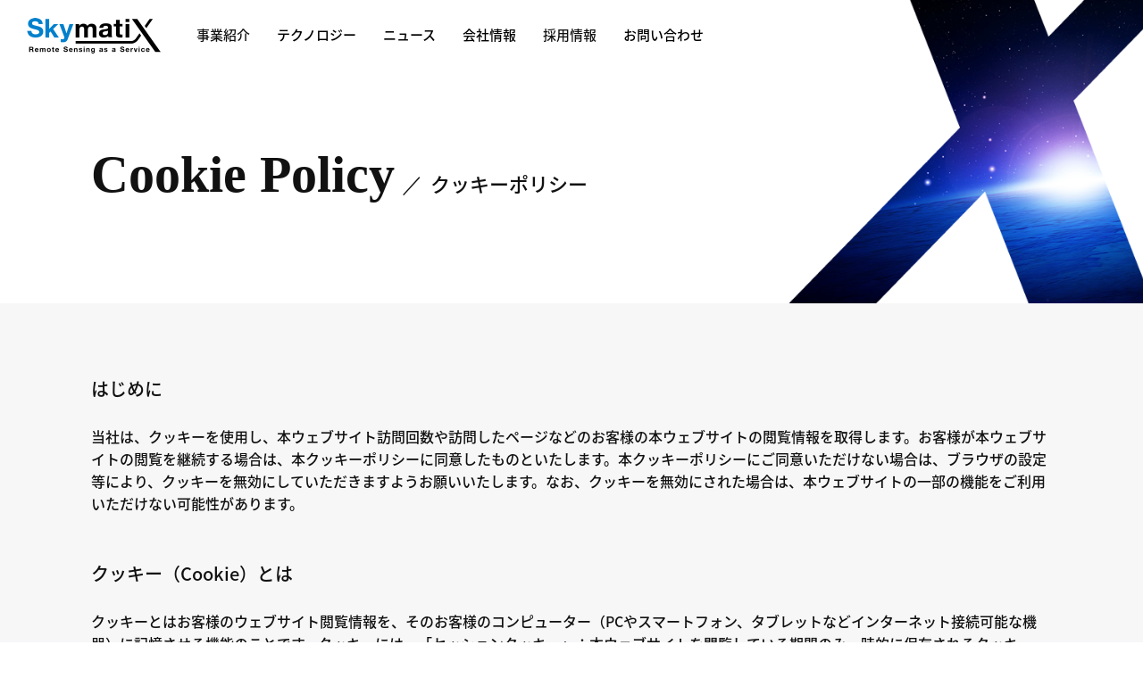

--- FILE ---
content_type: text/html; charset=UTF-8
request_url: https://skymatix.co.jp/cookie-policy/?_gl=1*16puth3*_ga*MjQ0NTcwMTAzLjE2ODc3NDA4Mzc.*_ga_E2LXW6Z2ME*MTY4ODYyOTcyOC4xMS4xLjE2ODg2MzAzODIuMzkuMC4w&_ga=2.119989640.1008811401.1688548307-244570103.1687740837
body_size: 9809
content:
<!DOCTYPE html>
<html lang="ja">
<head>
<meta charset="utf-8">
<meta http-equiv="X-UA-Compatible" content="IE=edge">
<meta http-equiv="Pragma" content="no-cache">
<meta http-equiv="Cache-Control" content="no-cache">

<title>
クッキーポリシー｜ 株式会社スカイマティクス（SkymatiX） ｜ 株式会社スカイマティクス（SkymatiX）

</title>
<link rel="icon" href="https://skymatix.co.jp/wp-content/themes/smx_media/images/favicon.png">
<link href="https://fonts.googleapis.com/css2?family=Noto+Sans+JP:wght@500;600;700&display=swap">
<link href="https://fonts.googleapis.com/earlyaccess/notosansjapanese.css" rel="stylesheet" />
<link rel="icon" href="https://skymatix.co.jp/wp-content/themes/smx_media/images/common/favicon.png">
<link rel="apple-touch-icon" sizes="152x152" href="https://skymatix.co.jp/wp-content/themes/smx_media/images/common/apple-touch-icon-152x152.png">
<link rel="icon" type="image/png" sizes="192x192" href="https://skymatix.co.jp/wp-content/themes/smx_media/images/common/favicon-192x192.png">
<link rel="stylesheet" href="https://skymatix.co.jp/wp-content/themes/smx_media/css/sanitize.css" media="all">
<link rel="stylesheet" href="https://skymatix.co.jp/wp-content/themes/smx_media/css/min_w768.css?202601251324" media="all and (min-width: 768px)">
<link rel="stylesheet" href="https://skymatix.co.jp/wp-content/themes/smx_media/css/max_w767.css?202601251324" media="all and (max-width: 767px)">
<link rel="stylesheet" href="https://skymatix.co.jp/wp-content/themes/smx_media/css/swiper.min.css">
<link rel="stylesheet" href="https://skymatix.co.jp/wp-content/themes/smx_media/css/drawer.min.css">
<link rel="stylesheet" href="https://skymatix.co.jp/wp-content/themes/smx_media/style.css" type="text/css" media="all" />

<script>
    (function(i,s,o,g,r,a,m){i['GoogleAnalyticsObject']=r;i[r]=i[r]||function(){
    (i[r].q=i[r].q||[]).push(arguments)},i[r].l=1*new Date();a=s.createElement(o),
    m=s.getElementsByTagName(o)[0];a.async=1;a.src=g;m.parentNode.insertBefore(a,m)
    })(window,document,'script','https://www.google-analytics.com/analytics.js','ga');

    ga('create', 'UA-88447334-1', 'auto');
    ga('send', 'pageview');
</script>

<!-- Start of HubSpot Embed Code -->
<script type="text/javascript" id="hs-script-loader" async defer src="//js.hs-scripts.com/23760691.js"></script>
<!-- End of HubSpot Embed Code -->



		<!-- All in One SEO 4.9.3 - aioseo.com -->
	<meta name="description" content="株式会社スカイマティクスのクッキーポリシーを掲載しています。" />
	<meta name="robots" content="max-image-preview:large" />
	<link rel="canonical" href="https://skymatix.co.jp/cookie-policy/" />
	<meta name="generator" content="All in One SEO (AIOSEO) 4.9.3" />
		<meta property="og:locale" content="ja_JP" />
		<meta property="og:site_name" content="株式会社スカイマティクス（SkymatiX） - 株式会社スカイマティクスは「リモートセンシングで、新しい社会を創る」をミッションに、クラウド型ドローン測量サービス「くみき」を中心とした産業用リモートセンシングサービスを提供しています。" />
		<meta property="og:type" content="article" />
		<meta property="og:title" content="クッキーポリシー｜ 株式会社スカイマティクス（SkymatiX）" />
		<meta property="og:description" content="株式会社スカイマティクスのクッキーポリシーを掲載しています。" />
		<meta property="og:url" content="https://skymatix.co.jp/cookie-policy/" />
		<meta property="article:published_time" content="2025-06-12T02:16:00+00:00" />
		<meta property="article:modified_time" content="2025-06-16T07:13:28+00:00" />
		<meta name="twitter:card" content="summary_large_image" />
		<meta name="twitter:title" content="クッキーポリシー｜ 株式会社スカイマティクス（SkymatiX）" />
		<meta name="twitter:description" content="株式会社スカイマティクスのクッキーポリシーを掲載しています。" />
		<script type="application/ld+json" class="aioseo-schema">
			{"@context":"https:\/\/schema.org","@graph":[{"@type":"BreadcrumbList","@id":"https:\/\/skymatix.co.jp\/cookie-policy\/#breadcrumblist","itemListElement":[{"@type":"ListItem","@id":"https:\/\/skymatix.co.jp#listItem","position":1,"name":"Home","item":"https:\/\/skymatix.co.jp","nextItem":{"@type":"ListItem","@id":"https:\/\/skymatix.co.jp\/cookie-policy\/#listItem","name":"cookie-policy"}},{"@type":"ListItem","@id":"https:\/\/skymatix.co.jp\/cookie-policy\/#listItem","position":2,"name":"cookie-policy","previousItem":{"@type":"ListItem","@id":"https:\/\/skymatix.co.jp#listItem","name":"Home"}}]},{"@type":"Organization","@id":"https:\/\/skymatix.co.jp\/#organization","name":"\u682a\u5f0f\u4f1a\u793e\u30b9\u30ab\u30a4\u30de\u30c6\u30a3\u30af\u30b9\uff08SkymatiX\uff09","description":"\u682a\u5f0f\u4f1a\u793e\u30b9\u30ab\u30a4\u30de\u30c6\u30a3\u30af\u30b9\u306f\u300c\u30ea\u30e2\u30fc\u30c8\u30bb\u30f3\u30b7\u30f3\u30b0\u3067\u3001\u65b0\u3057\u3044\u793e\u4f1a\u3092\u5275\u308b\u300d\u3092\u30df\u30c3\u30b7\u30e7\u30f3\u306b\u3001\u30af\u30e9\u30a6\u30c9\u578b\u30c9\u30ed\u30fc\u30f3\u6e2c\u91cf\u30b5\u30fc\u30d3\u30b9\u300c\u304f\u307f\u304d\u300d\u3092\u4e2d\u5fc3\u3068\u3057\u305f\u7523\u696d\u7528\u30ea\u30e2\u30fc\u30c8\u30bb\u30f3\u30b7\u30f3\u30b0\u30b5\u30fc\u30d3\u30b9\u3092\u63d0\u4f9b\u3057\u3066\u3044\u307e\u3059\u3002","url":"https:\/\/skymatix.co.jp\/"},{"@type":"WebPage","@id":"https:\/\/skymatix.co.jp\/cookie-policy\/#webpage","url":"https:\/\/skymatix.co.jp\/cookie-policy\/","name":"\u30af\u30c3\u30ad\u30fc\u30dd\u30ea\u30b7\u30fc\uff5c \u682a\u5f0f\u4f1a\u793e\u30b9\u30ab\u30a4\u30de\u30c6\u30a3\u30af\u30b9\uff08SkymatiX\uff09","description":"\u682a\u5f0f\u4f1a\u793e\u30b9\u30ab\u30a4\u30de\u30c6\u30a3\u30af\u30b9\u306e\u30af\u30c3\u30ad\u30fc\u30dd\u30ea\u30b7\u30fc\u3092\u63b2\u8f09\u3057\u3066\u3044\u307e\u3059\u3002","inLanguage":"ja","isPartOf":{"@id":"https:\/\/skymatix.co.jp\/#website"},"breadcrumb":{"@id":"https:\/\/skymatix.co.jp\/cookie-policy\/#breadcrumblist"},"datePublished":"2025-06-12T11:16:00+09:00","dateModified":"2025-06-16T16:13:28+09:00"},{"@type":"WebSite","@id":"https:\/\/skymatix.co.jp\/#website","url":"https:\/\/skymatix.co.jp\/","name":"\u682a\u5f0f\u4f1a\u793e\u30b9\u30ab\u30a4\u30de\u30c6\u30a3\u30af\u30b9\uff08SkymatiX\uff09","description":"\u682a\u5f0f\u4f1a\u793e\u30b9\u30ab\u30a4\u30de\u30c6\u30a3\u30af\u30b9\u306f\u300c\u30ea\u30e2\u30fc\u30c8\u30bb\u30f3\u30b7\u30f3\u30b0\u3067\u3001\u65b0\u3057\u3044\u793e\u4f1a\u3092\u5275\u308b\u300d\u3092\u30df\u30c3\u30b7\u30e7\u30f3\u306b\u3001\u30af\u30e9\u30a6\u30c9\u578b\u30c9\u30ed\u30fc\u30f3\u6e2c\u91cf\u30b5\u30fc\u30d3\u30b9\u300c\u304f\u307f\u304d\u300d\u3092\u4e2d\u5fc3\u3068\u3057\u305f\u7523\u696d\u7528\u30ea\u30e2\u30fc\u30c8\u30bb\u30f3\u30b7\u30f3\u30b0\u30b5\u30fc\u30d3\u30b9\u3092\u63d0\u4f9b\u3057\u3066\u3044\u307e\u3059\u3002","inLanguage":"ja","publisher":{"@id":"https:\/\/skymatix.co.jp\/#organization"}}]}
		</script>
		<!-- All in One SEO -->

<link rel="alternate" title="oEmbed (JSON)" type="application/json+oembed" href="https://skymatix.co.jp/wp-json/oembed/1.0/embed?url=https%3A%2F%2Fskymatix.co.jp%2Fcookie-policy%2F" />
<link rel="alternate" title="oEmbed (XML)" type="text/xml+oembed" href="https://skymatix.co.jp/wp-json/oembed/1.0/embed?url=https%3A%2F%2Fskymatix.co.jp%2Fcookie-policy%2F&#038;format=xml" />
<style id='wp-img-auto-sizes-contain-inline-css' type='text/css'>
img:is([sizes=auto i],[sizes^="auto," i]){contain-intrinsic-size:3000px 1500px}
/*# sourceURL=wp-img-auto-sizes-contain-inline-css */
</style>
<style id='wp-emoji-styles-inline-css' type='text/css'>

	img.wp-smiley, img.emoji {
		display: inline !important;
		border: none !important;
		box-shadow: none !important;
		height: 1em !important;
		width: 1em !important;
		margin: 0 0.07em !important;
		vertical-align: -0.1em !important;
		background: none !important;
		padding: 0 !important;
	}
/*# sourceURL=wp-emoji-styles-inline-css */
</style>
<style id='wp-block-library-inline-css' type='text/css'>
:root{--wp-block-synced-color:#7a00df;--wp-block-synced-color--rgb:122,0,223;--wp-bound-block-color:var(--wp-block-synced-color);--wp-editor-canvas-background:#ddd;--wp-admin-theme-color:#007cba;--wp-admin-theme-color--rgb:0,124,186;--wp-admin-theme-color-darker-10:#006ba1;--wp-admin-theme-color-darker-10--rgb:0,107,160.5;--wp-admin-theme-color-darker-20:#005a87;--wp-admin-theme-color-darker-20--rgb:0,90,135;--wp-admin-border-width-focus:2px}@media (min-resolution:192dpi){:root{--wp-admin-border-width-focus:1.5px}}.wp-element-button{cursor:pointer}:root .has-very-light-gray-background-color{background-color:#eee}:root .has-very-dark-gray-background-color{background-color:#313131}:root .has-very-light-gray-color{color:#eee}:root .has-very-dark-gray-color{color:#313131}:root .has-vivid-green-cyan-to-vivid-cyan-blue-gradient-background{background:linear-gradient(135deg,#00d084,#0693e3)}:root .has-purple-crush-gradient-background{background:linear-gradient(135deg,#34e2e4,#4721fb 50%,#ab1dfe)}:root .has-hazy-dawn-gradient-background{background:linear-gradient(135deg,#faaca8,#dad0ec)}:root .has-subdued-olive-gradient-background{background:linear-gradient(135deg,#fafae1,#67a671)}:root .has-atomic-cream-gradient-background{background:linear-gradient(135deg,#fdd79a,#004a59)}:root .has-nightshade-gradient-background{background:linear-gradient(135deg,#330968,#31cdcf)}:root .has-midnight-gradient-background{background:linear-gradient(135deg,#020381,#2874fc)}:root{--wp--preset--font-size--normal:16px;--wp--preset--font-size--huge:42px}.has-regular-font-size{font-size:1em}.has-larger-font-size{font-size:2.625em}.has-normal-font-size{font-size:var(--wp--preset--font-size--normal)}.has-huge-font-size{font-size:var(--wp--preset--font-size--huge)}.has-text-align-center{text-align:center}.has-text-align-left{text-align:left}.has-text-align-right{text-align:right}.has-fit-text{white-space:nowrap!important}#end-resizable-editor-section{display:none}.aligncenter{clear:both}.items-justified-left{justify-content:flex-start}.items-justified-center{justify-content:center}.items-justified-right{justify-content:flex-end}.items-justified-space-between{justify-content:space-between}.screen-reader-text{border:0;clip-path:inset(50%);height:1px;margin:-1px;overflow:hidden;padding:0;position:absolute;width:1px;word-wrap:normal!important}.screen-reader-text:focus{background-color:#ddd;clip-path:none;color:#444;display:block;font-size:1em;height:auto;left:5px;line-height:normal;padding:15px 23px 14px;text-decoration:none;top:5px;width:auto;z-index:100000}html :where(.has-border-color){border-style:solid}html :where([style*=border-top-color]){border-top-style:solid}html :where([style*=border-right-color]){border-right-style:solid}html :where([style*=border-bottom-color]){border-bottom-style:solid}html :where([style*=border-left-color]){border-left-style:solid}html :where([style*=border-width]){border-style:solid}html :where([style*=border-top-width]){border-top-style:solid}html :where([style*=border-right-width]){border-right-style:solid}html :where([style*=border-bottom-width]){border-bottom-style:solid}html :where([style*=border-left-width]){border-left-style:solid}html :where(img[class*=wp-image-]){height:auto;max-width:100%}:where(figure){margin:0 0 1em}html :where(.is-position-sticky){--wp-admin--admin-bar--position-offset:var(--wp-admin--admin-bar--height,0px)}@media screen and (max-width:600px){html :where(.is-position-sticky){--wp-admin--admin-bar--position-offset:0px}}

/*# sourceURL=wp-block-library-inline-css */
</style><style id='global-styles-inline-css' type='text/css'>
:root{--wp--preset--aspect-ratio--square: 1;--wp--preset--aspect-ratio--4-3: 4/3;--wp--preset--aspect-ratio--3-4: 3/4;--wp--preset--aspect-ratio--3-2: 3/2;--wp--preset--aspect-ratio--2-3: 2/3;--wp--preset--aspect-ratio--16-9: 16/9;--wp--preset--aspect-ratio--9-16: 9/16;--wp--preset--color--black: #000000;--wp--preset--color--cyan-bluish-gray: #abb8c3;--wp--preset--color--white: #ffffff;--wp--preset--color--pale-pink: #f78da7;--wp--preset--color--vivid-red: #cf2e2e;--wp--preset--color--luminous-vivid-orange: #ff6900;--wp--preset--color--luminous-vivid-amber: #fcb900;--wp--preset--color--light-green-cyan: #7bdcb5;--wp--preset--color--vivid-green-cyan: #00d084;--wp--preset--color--pale-cyan-blue: #8ed1fc;--wp--preset--color--vivid-cyan-blue: #0693e3;--wp--preset--color--vivid-purple: #9b51e0;--wp--preset--gradient--vivid-cyan-blue-to-vivid-purple: linear-gradient(135deg,rgb(6,147,227) 0%,rgb(155,81,224) 100%);--wp--preset--gradient--light-green-cyan-to-vivid-green-cyan: linear-gradient(135deg,rgb(122,220,180) 0%,rgb(0,208,130) 100%);--wp--preset--gradient--luminous-vivid-amber-to-luminous-vivid-orange: linear-gradient(135deg,rgb(252,185,0) 0%,rgb(255,105,0) 100%);--wp--preset--gradient--luminous-vivid-orange-to-vivid-red: linear-gradient(135deg,rgb(255,105,0) 0%,rgb(207,46,46) 100%);--wp--preset--gradient--very-light-gray-to-cyan-bluish-gray: linear-gradient(135deg,rgb(238,238,238) 0%,rgb(169,184,195) 100%);--wp--preset--gradient--cool-to-warm-spectrum: linear-gradient(135deg,rgb(74,234,220) 0%,rgb(151,120,209) 20%,rgb(207,42,186) 40%,rgb(238,44,130) 60%,rgb(251,105,98) 80%,rgb(254,248,76) 100%);--wp--preset--gradient--blush-light-purple: linear-gradient(135deg,rgb(255,206,236) 0%,rgb(152,150,240) 100%);--wp--preset--gradient--blush-bordeaux: linear-gradient(135deg,rgb(254,205,165) 0%,rgb(254,45,45) 50%,rgb(107,0,62) 100%);--wp--preset--gradient--luminous-dusk: linear-gradient(135deg,rgb(255,203,112) 0%,rgb(199,81,192) 50%,rgb(65,88,208) 100%);--wp--preset--gradient--pale-ocean: linear-gradient(135deg,rgb(255,245,203) 0%,rgb(182,227,212) 50%,rgb(51,167,181) 100%);--wp--preset--gradient--electric-grass: linear-gradient(135deg,rgb(202,248,128) 0%,rgb(113,206,126) 100%);--wp--preset--gradient--midnight: linear-gradient(135deg,rgb(2,3,129) 0%,rgb(40,116,252) 100%);--wp--preset--font-size--small: 13px;--wp--preset--font-size--medium: 20px;--wp--preset--font-size--large: 36px;--wp--preset--font-size--x-large: 42px;--wp--preset--spacing--20: 0.44rem;--wp--preset--spacing--30: 0.67rem;--wp--preset--spacing--40: 1rem;--wp--preset--spacing--50: 1.5rem;--wp--preset--spacing--60: 2.25rem;--wp--preset--spacing--70: 3.38rem;--wp--preset--spacing--80: 5.06rem;--wp--preset--shadow--natural: 6px 6px 9px rgba(0, 0, 0, 0.2);--wp--preset--shadow--deep: 12px 12px 50px rgba(0, 0, 0, 0.4);--wp--preset--shadow--sharp: 6px 6px 0px rgba(0, 0, 0, 0.2);--wp--preset--shadow--outlined: 6px 6px 0px -3px rgb(255, 255, 255), 6px 6px rgb(0, 0, 0);--wp--preset--shadow--crisp: 6px 6px 0px rgb(0, 0, 0);}:where(.is-layout-flex){gap: 0.5em;}:where(.is-layout-grid){gap: 0.5em;}body .is-layout-flex{display: flex;}.is-layout-flex{flex-wrap: wrap;align-items: center;}.is-layout-flex > :is(*, div){margin: 0;}body .is-layout-grid{display: grid;}.is-layout-grid > :is(*, div){margin: 0;}:where(.wp-block-columns.is-layout-flex){gap: 2em;}:where(.wp-block-columns.is-layout-grid){gap: 2em;}:where(.wp-block-post-template.is-layout-flex){gap: 1.25em;}:where(.wp-block-post-template.is-layout-grid){gap: 1.25em;}.has-black-color{color: var(--wp--preset--color--black) !important;}.has-cyan-bluish-gray-color{color: var(--wp--preset--color--cyan-bluish-gray) !important;}.has-white-color{color: var(--wp--preset--color--white) !important;}.has-pale-pink-color{color: var(--wp--preset--color--pale-pink) !important;}.has-vivid-red-color{color: var(--wp--preset--color--vivid-red) !important;}.has-luminous-vivid-orange-color{color: var(--wp--preset--color--luminous-vivid-orange) !important;}.has-luminous-vivid-amber-color{color: var(--wp--preset--color--luminous-vivid-amber) !important;}.has-light-green-cyan-color{color: var(--wp--preset--color--light-green-cyan) !important;}.has-vivid-green-cyan-color{color: var(--wp--preset--color--vivid-green-cyan) !important;}.has-pale-cyan-blue-color{color: var(--wp--preset--color--pale-cyan-blue) !important;}.has-vivid-cyan-blue-color{color: var(--wp--preset--color--vivid-cyan-blue) !important;}.has-vivid-purple-color{color: var(--wp--preset--color--vivid-purple) !important;}.has-black-background-color{background-color: var(--wp--preset--color--black) !important;}.has-cyan-bluish-gray-background-color{background-color: var(--wp--preset--color--cyan-bluish-gray) !important;}.has-white-background-color{background-color: var(--wp--preset--color--white) !important;}.has-pale-pink-background-color{background-color: var(--wp--preset--color--pale-pink) !important;}.has-vivid-red-background-color{background-color: var(--wp--preset--color--vivid-red) !important;}.has-luminous-vivid-orange-background-color{background-color: var(--wp--preset--color--luminous-vivid-orange) !important;}.has-luminous-vivid-amber-background-color{background-color: var(--wp--preset--color--luminous-vivid-amber) !important;}.has-light-green-cyan-background-color{background-color: var(--wp--preset--color--light-green-cyan) !important;}.has-vivid-green-cyan-background-color{background-color: var(--wp--preset--color--vivid-green-cyan) !important;}.has-pale-cyan-blue-background-color{background-color: var(--wp--preset--color--pale-cyan-blue) !important;}.has-vivid-cyan-blue-background-color{background-color: var(--wp--preset--color--vivid-cyan-blue) !important;}.has-vivid-purple-background-color{background-color: var(--wp--preset--color--vivid-purple) !important;}.has-black-border-color{border-color: var(--wp--preset--color--black) !important;}.has-cyan-bluish-gray-border-color{border-color: var(--wp--preset--color--cyan-bluish-gray) !important;}.has-white-border-color{border-color: var(--wp--preset--color--white) !important;}.has-pale-pink-border-color{border-color: var(--wp--preset--color--pale-pink) !important;}.has-vivid-red-border-color{border-color: var(--wp--preset--color--vivid-red) !important;}.has-luminous-vivid-orange-border-color{border-color: var(--wp--preset--color--luminous-vivid-orange) !important;}.has-luminous-vivid-amber-border-color{border-color: var(--wp--preset--color--luminous-vivid-amber) !important;}.has-light-green-cyan-border-color{border-color: var(--wp--preset--color--light-green-cyan) !important;}.has-vivid-green-cyan-border-color{border-color: var(--wp--preset--color--vivid-green-cyan) !important;}.has-pale-cyan-blue-border-color{border-color: var(--wp--preset--color--pale-cyan-blue) !important;}.has-vivid-cyan-blue-border-color{border-color: var(--wp--preset--color--vivid-cyan-blue) !important;}.has-vivid-purple-border-color{border-color: var(--wp--preset--color--vivid-purple) !important;}.has-vivid-cyan-blue-to-vivid-purple-gradient-background{background: var(--wp--preset--gradient--vivid-cyan-blue-to-vivid-purple) !important;}.has-light-green-cyan-to-vivid-green-cyan-gradient-background{background: var(--wp--preset--gradient--light-green-cyan-to-vivid-green-cyan) !important;}.has-luminous-vivid-amber-to-luminous-vivid-orange-gradient-background{background: var(--wp--preset--gradient--luminous-vivid-amber-to-luminous-vivid-orange) !important;}.has-luminous-vivid-orange-to-vivid-red-gradient-background{background: var(--wp--preset--gradient--luminous-vivid-orange-to-vivid-red) !important;}.has-very-light-gray-to-cyan-bluish-gray-gradient-background{background: var(--wp--preset--gradient--very-light-gray-to-cyan-bluish-gray) !important;}.has-cool-to-warm-spectrum-gradient-background{background: var(--wp--preset--gradient--cool-to-warm-spectrum) !important;}.has-blush-light-purple-gradient-background{background: var(--wp--preset--gradient--blush-light-purple) !important;}.has-blush-bordeaux-gradient-background{background: var(--wp--preset--gradient--blush-bordeaux) !important;}.has-luminous-dusk-gradient-background{background: var(--wp--preset--gradient--luminous-dusk) !important;}.has-pale-ocean-gradient-background{background: var(--wp--preset--gradient--pale-ocean) !important;}.has-electric-grass-gradient-background{background: var(--wp--preset--gradient--electric-grass) !important;}.has-midnight-gradient-background{background: var(--wp--preset--gradient--midnight) !important;}.has-small-font-size{font-size: var(--wp--preset--font-size--small) !important;}.has-medium-font-size{font-size: var(--wp--preset--font-size--medium) !important;}.has-large-font-size{font-size: var(--wp--preset--font-size--large) !important;}.has-x-large-font-size{font-size: var(--wp--preset--font-size--x-large) !important;}
/*# sourceURL=global-styles-inline-css */
</style>

<style id='classic-theme-styles-inline-css' type='text/css'>
/*! This file is auto-generated */
.wp-block-button__link{color:#fff;background-color:#32373c;border-radius:9999px;box-shadow:none;text-decoration:none;padding:calc(.667em + 2px) calc(1.333em + 2px);font-size:1.125em}.wp-block-file__button{background:#32373c;color:#fff;text-decoration:none}
/*# sourceURL=/wp-includes/css/classic-themes.min.css */
</style>
<link rel="https://api.w.org/" href="https://skymatix.co.jp/wp-json/" /><link rel="alternate" title="JSON" type="application/json" href="https://skymatix.co.jp/wp-json/wp/v2/pages/5007" /><link rel="EditURI" type="application/rsd+xml" title="RSD" href="https://skymatix.co.jp/xmlrpc.php?rsd" />
<link rel='shortlink' href='https://skymatix.co.jp/?p=5007' />
		<style type="text/css" id="wp-custom-css">
			img.centered, .aligncenter, div.aligncenter {
	display: block !important;
}		</style>
		
<style type="text/css">
img.alignright{
	display: block;
	margin: 0 0 0 auto;
}
img.alignleft{
	display: block;
	margin: 0 auto 0 0;
}
img.aligncenter{
	display: block;
	margin: 0 auto;
}
</style>
</head>
<body class="drawer drawer--right">
<div id="wrapper">

<header>
<div class="header_inner">
	<div class="header_logo"><a href="/"><img src="https://skymatix.co.jp/wp-content/themes/smx_media/images/common/logo.png" alt="株式会社スカイマティクス（SkymatiX）"></a></div>
	<nav class="pc_nav">
		<ul>
			<li class="ddlink">
				事業紹介
				<ul class="ddmenu w400">
					<li class="drop-menu-item"><a href="https://smx-kumiki.com/" target="_blank">クラウド型ドローン測量サービス「くみき」</a></li>
					<li class="drop-menu-item"><a href="https://smx-kumiki.com/service/dx-learning/" target="_blank">オンライン型 ICT土工実践学習システム「くみきトレ」</a></li>
					<li class="drop-menu-item"><a href="https://smx-kumiki.com/service/bpo/" target="_blank">ドローン測量BPOサービス「くみきGO」</a></li>
					<li class="drop-menu-item"><a href="https://smx-kumiki.com/service/space-transformation/" target="_blank">クラウド型衛星画像解析サービス「くみきSAT」</a></li>
				</ul>
			</li>
			<li><a href="/technology/">テクノロジー</a></li>
			<li><a href="/smx_media/">ニュース</a></li>
			<li><a href="/company/">会社情報</a></li>
			<li class="ddlink">
				採用情報
				<ul class="ddmenu w200">
					<li class="drop-menu-item"><a href="https://herp.careers/v1/skymatix" target="_blank">求人一覧</a></li>
					<li class="drop-menu-item"><a href="/recruit/">直接応募祝い金</a></li>
					<li class="drop-menu-item"><a href="https://note.com/skymatix" target="_blank">インタビュー記事</a></li>
				</ul>
			</li>
			<li><a href="/contact/">お問い合わせ</a></li>
		</ul>
	</nav>
	<nav class="sp_nav">
	<div class="drawer drawer-right">
		<button class="drawer-toggle drawer-hamburger"><span class="drawer-hamburger-icon"></span></button>
		<div class="drawer-main drawer-default">
		<div class="drawer-nav" role="navigation">
		<ul>
			<li class="item_head">事業紹介</li>
			<li>
				<ul>
				<li><a href="https://smx-kumiki.com/" target="_blank">クラウド型ドローン測量サービス<br>「くみき」</a></li>
				<li><a href="https://smx-kumiki.com/service/dx-learning/" target="_blank">オンライン型 ICT土工実践学習システム<br>「くみきトレ」</a></li>
				<li><a href="https://smx-kumiki.com/service/bpo/" target="_blank">ドローン測量BPOサービス<br>「くみきGO」</a></li>
				<li><a href="https://smx-kumiki.com/service/space-transformation/" target="_blank">クラウド型衛星画像解析サービス<br>「くみきSAT」</a></li>
				</ul>
			</li>
			<li class="item_head"><a href="/technology/">テクノロジー</a></li>
			<li class="item_head"><a href="/smx_media/">ニュース</a></li>
			<li class="item_head"><a href="/company/">会社情報</a></li>
			<li class="item_head">採用情報</li>
			<li>
				<ul>
				<li><a href="https://herp.careers/v1/skymatix" target="_blank">求人一覧</a></li>
				<li><a href="/recruit/">直接応募祝い金</a></li>
				<li><a href="https://note.com/skymatix" target="_blank">インタビュー記事</a></li>
				</ul>
			</li>
			<li class="item_head"><a href="/contact/">お問い合わせ</a></li>
		</ul>
		</div>
		</div>
	</div>
	</nav>
</div>
</header>
<main>
<p><main></p>
<div id="menu_header">
<div class="menu_header_inner">
<h1><span>Cookie Policy</span>クッキーポリシー</h1>
</div>
</div>
<section class="subpage">
<dl class="privacy">
<dt>はじめに</dt>
<dd>
		当社は、クッキーを使用し、本ウェブサイト訪問回数や訪問したページなどのお客様の本ウェブサイトの閲覧情報を取得します。お客様が本ウェブサイトの閲覧を継続する場合は、本クッキーポリシーに同意したものといたします。本クッキーポリシーにご同意いただけない場合は、ブラウザの設定等により、クッキーを無効にしていただきますようお願いいたします。なお、クッキーを無効にされた場合は、本ウェブサイトの一部の機能をご利用いただけない可能性があります。
		</dd>
<dt>クッキー（Cookie）とは</dt>
<dd>
		クッキーとはお客様のウェブサイト閲覧情報を、そのお客様のコンピューター（PCやスマートフォン、タブレットなどインターネット接続可能な機器）に記憶させる機能のことです。クッキーには、「セッションクッキー」：本ウェブサイトを閲覧している期間のみ一時的に保存されるクッキー、「パーシステントクッキー」：本ウェブサイト閲覧後も指定した有効期限又はお客様が削除するまで保存されるクッキーがあり、本ウェブサイトの利便性向上を目的に使用されます。また、提携する広告配信サービス提供会社によって、当社のオンライン広告を最適な場所に掲載することができるよう設定されることがあります。
		</dd>
<dt>クッキーの利用目的</dt>
<dd>
		本ウェブサイトでは、お客様の利便性の向上及びサービスの品質維持・向上を目的として、主に以下の用途でクッキーを使用しています。なお、お客様の個人情報を取得する目的では使用していません。</p>
<ul class="disc">
<li>
			お客様のコンピューターを識別し、お客様がコンピューター上にクッキーを保存することによって、同じ情報を繰り返し入力することがなくなるなど、お客様の本ウェブサイトへアクセスする利便性を向上するため。
			</li>
<li>
			本ウェブサイトの利用状況（アクセス状況、トラフィック、ルーティング等）を分析し、本ウェブサイトのパフォーマンス改善、当社からお客様に提供するサービスの向上、改善に役立てるため。
			</li>
</ul>
</dd>
<dt>サードパーティーのクッキー</dt>
<dd>
		本ウェブサイトでは、本ウェブサイトの利用状況を把握するために、主に以下のツールが利用され、ツール提供者に情報提供されることがあります。</p>
<ul>
<li>
			Google Analytics<br />
			■ツール提供者: Google Inc.<br />
			■Google Analytics利用規約：<a href="http://www.google.com/analytics/terms/jp.html" target="_blank">http://www.google.com/analytics/terms/jp.html</a><br />
			■Googleプライバシーポリシー：<a href="http://www.google.com/intl/ja/policies/privacy/partners/" target="_blank">http://www.google.com/intl/ja/policies/privacy/partners/</a><br />
			■ツールを通して収集される情報：<br class="pcnone">お客様のウェブサイトの利用状況（アクセス状況、トラフィック、ルーティング等）
			</li>
<li>
			HubSpot<br />
			■ツール提供者：HubSpot, Inc.<br />
			■HubSpotお客さまサービス利用規約：<a href="https://legal.hubspot.com/jp/terms-of-service" target="_blank">https://legal.hubspot.com/jp/terms-of-service</a><br />
			■HubSpotプライバシーポリシー：<a href="https://legal.hubspot.com/jp/privacy-policy" target="_blank">https://legal.hubspot.com/jp/privacy-policy</a><br />
			■HubSpot Cookieポリシー：<a href="https://legal.hubspot.com/jp/cookie-policy" target="_blank">https://legal.hubspot.com/jp/cookie-policy</a><br />
			■ツールを通して収集される情報：<br />お客様の Web サイトの閲覧情報（お客様のWebブラウザの情報、IPアドレス、表示Webページやクリックしたリンク）
			</li>
</ul>
</dd>
<dt>クッキーの管理</dt>
<dd>
		お客様がご利用になっているコンピューターやタブレット、スマートフォンのブラウザの設定を変更することにより、クッキーを無効することができます。また、保存されているクッキーを削除することができます。<br />
		クッキーを無効にしても本ウェブサイトをご利用いただけますが、一部の機能をご利用いただけない場合があります。<br />
		ブラウザの設定変更の方法につきましては、各ブラウザ提供元のサイトをご参照ください。
		</dd>
<dt>一般事項</dt>
<dd>
		当社は、本クッキーポリシーを予告なく改定することができるものとします。クッキーポリシーに関する変更は、変更後の内容が本ウェブサイトに掲載された時点で即時に有効となります。
		</dd>
</dl>
</section>
<div class="contact-link">
<p>各種お問い合わせはこちらから、<br />お気軽にご連絡ください。</p>
<p>	<a href="../contact/" class="morebtn">お問い合わせ</a>
</div>
<p></main></p>
</main>





<footer>
<div class="footer">
<div class="footer_link1 clearfix">
	<div class="company_info">
	<img src="https://skymatix.co.jp/wp-content/themes/smx_media/images/common/logo.png" width="260" alt="株式会社スカイマティクス（SkymatiX）">
	<b>株式会社スカイマティクス</b>
	〒103-0021<br>東京都中央区日本橋本石町四丁目2番16号<br>Daiwa日本橋本石町ビル6階
	</div>
	<ul>
	<li class="fnav_head">Products</li>
		<li><a href="https://smx-kumiki.com/" target="_blank">クラウド型ドローン測量サービス「くみき」</a></li>
		<li><a href="https://smx-kumiki.com/service/dx-learning/" target="_blank">オンライン型 ICT土工実践学習システム「くみきトレ」</a></li>
		<li><a href="https://smx-kumiki.com/service/bpo/" target="_blank">ドローン測量BPOサービス「くみきGO」</a></li>
		<li><a href="https://smx-kumiki.com/service/space-transformation/" target="_blank">クラウド型衛星画像解析サービス「くみきSAT」</a></li>
	</ul>
	<ul>
		<li class="fnav_head">Menu</li>
		<li><a href="/technology/">テクノロジー</a></li>
		<li><a href="/smx_media/">ニュース</a></li>
		<li><a href="/company/">会社情報</a></li>
		<li><a href="https://herp.careers/v1/skymatix">採用情報</a></li>
		<li><a href="/contact/">お問い合わせ</a></li>
	</ul>
</div>
<div class="footer_link2 clearfix">
	<ul class="security_link">
	<li><a href="/security/">情報セキュリティ方針</a></li>
	<li><a href="/privacy/">プライバシーポリシー</a></li>
	<li><a href="/cookie-policy/">クッキーポリシー</a></li>
	<li><a href="https://skymatix.co.jp/wp-content/themes/smx_media/documents/security/securitywhitepaper_ver1.4.pdf" target="_blank">ISMSホワイトペーパー</a></li>
	</ul>
	<div class="copyright">© SkymatiX, Inc.</div>
</div>
</div>
</footer>
</div>
<script src="https://skymatix.co.jp/wp-content/themes/smx_media/js/jquery.min.js"></script>
<script src="https://skymatix.co.jp/wp-content/themes/smx_media/js/jquery.drawer.min.js"></script>
<script src="https://skymatix.co.jp/wp-content/themes/smx_media/js/iscroll-infinite.js"></script>
<script src="https://skymatix.co.jp/wp-content/themes/smx_media/js/jquery.inview.min.js"></script>
<script src="https://skymatix.co.jp/wp-content/themes/smx_media/js/swiper-bundle.min.js"></script>
<script src="https://skymatix.co.jp/wp-content/themes/smx_media/js/common.js?202601251324"></script>
<script>
//MV Swiper
$(function(){
  $(".inview").on("inview", function (event, isInView) {
    if (isInView) {
      $(this).stop().addClass("is-show");
    }
  });
});
  const myDelay = 5000;
  let timer;
  const switchAnimation = () => {
    clearTimeout(timer);
    let activeSlide = document.querySelectorAll('#mv .swiper-slide[class*=-active]');
    for (let i = 0; i < activeSlide.length; i++) {
      activeSlide[i].classList.remove('anm-finished');
      activeSlide[i].classList.add('anm-started');
    }
    timer =  setTimeout(() => {
      for (let i = 0; i < activeSlide.length; i++) {
        activeSlide[i].classList.remove('anm-started');
        activeSlide[i].classList.add('anm-finished');
      }
    }, myDelay - 1000);
  }
  const finishAnimation = () => {
    let activeSlide = document.querySelectorAll('#mv .swiper-slide.anm-started');
    for (let i = 0; i < activeSlide.length; i++) {
      activeSlide[i].classList.remove('anm-started');
      activeSlide[i].classList.add('anm-finished');
    }
  }
  const mySwiper = new Swiper('#mv .swiper', {
    effect: 'fade',
    fadeEffect: {
      crossFade: true,
    },
    loop: true,
    loopAdditionalSlides: 1,
    speed: 1500,
    autoplay: {
      delay: myDelay,
      disableOnInteraction: false,
      waitForTransition: false,
    },
    followFinger: false,
    pagination: {
      el: '#mv .swiper-pagination',
      clickable: true,
    },
    on: {
      slideChange: () => {
        finishAnimation();
      },
      slideChangeTransitionStart: () => {
        switchAnimation();
      },
    }
  });

//Technology Swiper
  let mySwiper_main;
  const mySwiper_thumb = new Swiper('.technology_area .swiper-thumb', {
    slidesPerView: 9,
    spaceBetween: 0,
    direction: 'vertical',
    speed: 1000,
    thumbs: {
      swiper: mySwiper_main,
    },
  });
  mySwiper_main = new Swiper('.technology_area .swiper-main', {
    direction: 'vertical',
    loop: true,
    loopAdditionalSlides: 1,
    speed: 700,
    allowTouchMove: false,
    autoplay: {
      delay: 6000,
      disableOnInteraction: false,
      waitForTransition: false,
    },
    thumbs: {
      swiper: mySwiper_thumb,
    },
  });

//FLOAT BNR
$(function(){
    $("#floatbnr_close").click(function(){
        $("#floatbnr").toggle();
    });
    $("#floatbnr_close2").click(function(){
        $("#floatbnr2").toggle();
    });
});

//COMPANY HISTORY
$(function() {
	$('.tab_menu li').on('click tap', function() {
		var tabmenu = $(this).parents('.tab_menu');
		var datatab = $(tabmenu).data('tab');
		var tabpanel = $('#' + datatab);
		var index = $(this).index();

		tabmenu.children().removeClass('selected');
		$(this).addClass('selected');

		tabpanel.children().removeClass('is-show');
		tabpanel.children().eq(index).addClass('is-show');
	});

	$('.select_menu').on('change', function() {
		var datatab = $(this).data('tab');
		var tabpanel = $('#' + datatab);
		var index = $(this).prop('selectedIndex');

		tabpanel.children().removeClass('is-show');
		tabpanel.children().eq(index).addClass('is-show');
	});
});
</script>
<script type="speculationrules">
{"prefetch":[{"source":"document","where":{"and":[{"href_matches":"/*"},{"not":{"href_matches":["/wp-*.php","/wp-admin/*","/wp-content/uploads/*","/wp-content/*","/wp-content/plugins/*","/wp-content/themes/smx_media/*","/*\\?(.+)"]}},{"not":{"selector_matches":"a[rel~=\"nofollow\"]"}},{"not":{"selector_matches":".no-prefetch, .no-prefetch a"}}]},"eagerness":"conservative"}]}
</script>
<script id="wp-emoji-settings" type="application/json">
{"baseUrl":"https://s.w.org/images/core/emoji/17.0.2/72x72/","ext":".png","svgUrl":"https://s.w.org/images/core/emoji/17.0.2/svg/","svgExt":".svg","source":{"concatemoji":"https://skymatix.co.jp/wp-includes/js/wp-emoji-release.min.js?ver=6.9"}}
</script>
<script type="module">
/* <![CDATA[ */
/*! This file is auto-generated */
const a=JSON.parse(document.getElementById("wp-emoji-settings").textContent),o=(window._wpemojiSettings=a,"wpEmojiSettingsSupports"),s=["flag","emoji"];function i(e){try{var t={supportTests:e,timestamp:(new Date).valueOf()};sessionStorage.setItem(o,JSON.stringify(t))}catch(e){}}function c(e,t,n){e.clearRect(0,0,e.canvas.width,e.canvas.height),e.fillText(t,0,0);t=new Uint32Array(e.getImageData(0,0,e.canvas.width,e.canvas.height).data);e.clearRect(0,0,e.canvas.width,e.canvas.height),e.fillText(n,0,0);const a=new Uint32Array(e.getImageData(0,0,e.canvas.width,e.canvas.height).data);return t.every((e,t)=>e===a[t])}function p(e,t){e.clearRect(0,0,e.canvas.width,e.canvas.height),e.fillText(t,0,0);var n=e.getImageData(16,16,1,1);for(let e=0;e<n.data.length;e++)if(0!==n.data[e])return!1;return!0}function u(e,t,n,a){switch(t){case"flag":return n(e,"\ud83c\udff3\ufe0f\u200d\u26a7\ufe0f","\ud83c\udff3\ufe0f\u200b\u26a7\ufe0f")?!1:!n(e,"\ud83c\udde8\ud83c\uddf6","\ud83c\udde8\u200b\ud83c\uddf6")&&!n(e,"\ud83c\udff4\udb40\udc67\udb40\udc62\udb40\udc65\udb40\udc6e\udb40\udc67\udb40\udc7f","\ud83c\udff4\u200b\udb40\udc67\u200b\udb40\udc62\u200b\udb40\udc65\u200b\udb40\udc6e\u200b\udb40\udc67\u200b\udb40\udc7f");case"emoji":return!a(e,"\ud83e\u1fac8")}return!1}function f(e,t,n,a){let r;const o=(r="undefined"!=typeof WorkerGlobalScope&&self instanceof WorkerGlobalScope?new OffscreenCanvas(300,150):document.createElement("canvas")).getContext("2d",{willReadFrequently:!0}),s=(o.textBaseline="top",o.font="600 32px Arial",{});return e.forEach(e=>{s[e]=t(o,e,n,a)}),s}function r(e){var t=document.createElement("script");t.src=e,t.defer=!0,document.head.appendChild(t)}a.supports={everything:!0,everythingExceptFlag:!0},new Promise(t=>{let n=function(){try{var e=JSON.parse(sessionStorage.getItem(o));if("object"==typeof e&&"number"==typeof e.timestamp&&(new Date).valueOf()<e.timestamp+604800&&"object"==typeof e.supportTests)return e.supportTests}catch(e){}return null}();if(!n){if("undefined"!=typeof Worker&&"undefined"!=typeof OffscreenCanvas&&"undefined"!=typeof URL&&URL.createObjectURL&&"undefined"!=typeof Blob)try{var e="postMessage("+f.toString()+"("+[JSON.stringify(s),u.toString(),c.toString(),p.toString()].join(",")+"));",a=new Blob([e],{type:"text/javascript"});const r=new Worker(URL.createObjectURL(a),{name:"wpTestEmojiSupports"});return void(r.onmessage=e=>{i(n=e.data),r.terminate(),t(n)})}catch(e){}i(n=f(s,u,c,p))}t(n)}).then(e=>{for(const n in e)a.supports[n]=e[n],a.supports.everything=a.supports.everything&&a.supports[n],"flag"!==n&&(a.supports.everythingExceptFlag=a.supports.everythingExceptFlag&&a.supports[n]);var t;a.supports.everythingExceptFlag=a.supports.everythingExceptFlag&&!a.supports.flag,a.supports.everything||((t=a.source||{}).concatemoji?r(t.concatemoji):t.wpemoji&&t.twemoji&&(r(t.twemoji),r(t.wpemoji)))});
//# sourceURL=https://skymatix.co.jp/wp-includes/js/wp-emoji-loader.min.js
/* ]]> */
</script>
</body>
</html>




--- FILE ---
content_type: text/css; charset=UTF-8
request_url: https://skymatix.co.jp/wp-content/themes/smx_media/css/min_w768.css?202601251324
body_size: 6473
content:
@charset "utf-8";

/* =======================================================================
	BASE_STYLE
======================================================================= */
html {height:100%;box-sizing: border-box;scroll-padding-top: 70px;}
*, *:before, *:after {box-sizing: inherit;}
body, div, dl, dt, dd, ul, ol, li, h1, h2, h3, h4, h5, h6, 
pre, code, form, fieldset, legend, input, textarea, 
p, blockquote, th, td{margin:0;padding:0;}
a {outline: none; color:#0055AC;}
img { border:none }
h2,h3,h4,h5,h6 {font-size:100%;	font-weight:normal;}
body{
	width:100%;
	height:100%;
	font-family: "Noto Sans Japanese";
	font-size:16px;
	line-height: 1.6;
	font-weight:500;
	color:#111;
	background:#FFF;
	-webkit-text-size-adjust: 100%;
	-webkit-font-smoothing: antialiased;
	-moz-text-size-adjust: none;
	-ms-text-size-adjust: 100%;
	text-size-adjust: 100%;
	word-wrap:
	break-word;
}
#wrapper{width:100%;}
@media screen and (min-width:2560px) {#wrapper{width:70%;margin:0 auto;}}
@media screen and (min-width:5120px) {#wrapper{width:35%;margin:0 auto;}}
.pcnone{display:none !important;}

/* Clearfix */
.clearfix:after {
	content: "";
	clear: both;
	display: block;
}
/* FadeIn */
.fadeIn {opacity: 0;transition: 1s;}
.fadeIn.is-show{opacity: 1;}

/* FLOATBNR */
div#floatbnr{
    position: fixed;
    right: 0;
    bottom: 0;
    z-index:100;
}
div#floatbnr2{
    position: fixed;
    right: 0;
    bottom: 330px;
    z-index:100;
}
.floatbnr_inner{position:relative;}
.floatbnr_inner span{
	width:32px;
	height:32px;
	background:url(../images/index/brn_close.webp) no-repeat;
	background-size:100%;
	position:absolute;
	cursor: pointer;
	top:-15px;
	right:0;
}
.floatbnr_inner img{border:#CCC 1px solid;}

/* =======================================================================
	HEADER
======================================================================= */
header{
	width:100%;
	height:80px;
	line-height:1;
	position: fixed;
	z-index:999;
}
header.header_default{
	width:100%;
	height:80px;
	background:#FFF;
	transition: 0.5s;
}
header .header_inner{
	width:100%;
	min-width:1200px;
	display: flex;
	position:relative;
	padding:0 0 0 30px;
	margin:0 auto;
}
header .header_inner .header_logo{padding-top:20px;}
header .header_inner .header_logo img{
	margin:auto;
	height:40px;
}
header .header_inner .navi{display:none;}
header .header_inner nav.pc_nav ul{
	display: flex;
	margin:32px 0 0 10px;
}
header .header_inner nav.pc_nav li{
	font-size:15px;
	font-weight: 500;
	margin:0 0 0 30px;
}
header .header_inner nav.pc_nav li a{
	display: block;
	color:#000;
	text-decoration: none;
}
header .header_inner nav.pc_nav li a:hover{text-decoration: underline;}
header .header_inner .header_link{
	font-size:0;
	position:absolute;
	top:0;
	right:0;
}

/* Dropdown */
.ddlink{
	position: relative;
	cursor: pointer;
}
a.ddlink_head{cursor:default;}
a.ddlink_head:hover{color:#000 !important;}
ul.ddmenu {
    width: 100%;
    visibility: hidden;
    position: absolute;
    background:#FFF;
    top: -15px;
    left: -30px;
}
ul.ddmenu.w200{min-width: 200px !important;}
ul.ddmenu.w400{min-width: 420px !important;}

.ddlink:hover ul.ddmenu {
	display: block !important;
    visibility: visible;
    /*box-shadow: 0 2px 3px 0 rgb(0, 0, 0, 0.3);*/
}
.ddlink:hover ul.ddmenu li{margin:0;}
.ddlink:hover ul.ddmenu li:first-child a{
	padding:30px 20px 15px 20px;
}
.ddlink:hover ul.ddmenu a{
	background:#FFF;
	border:none;
	display:block;
	padding:15px 20px;
}
.ddlink:hover ul.ddmenu a:hover{
	color:#0A78C1;
	text-decoration: underline;
}
@media screen and (min-width:768px) and ( max-width:1024px) {
	header .header_inner{min-width:100%;padding:0 0 0 3%;}
	header .header_inner nav.pc_nav{display:none;}
	header .header_inner .header_link{display:none;}
}
@media screen and (min-width:1025px){nav.sp_nav{display:none;}}
@media screen and (min-width:2560px) {header{width:60%;}}
@media screen and (min-width:5120px) {header{width:35%;}}


/* DRAWER [MAIN] */
.drawer-overlay {
    background-color: rgba(255, 255, 255, 0) !important;
}
.drawer-nav {width: 30rem;}
.drawer--right .drawer-nav {right: -30rem;}
.drawer-open .drawer-hamburger-icon:before,
.drawer-open .drawer-hamburger-icon:after{background:#FFF;}

.drawer-hamburger {
	padding-top: 30px !important;
    padding-right: 30px !important;
}
.drawer-main{
	font-size: 18px;
	font-weight: 600;
	line-height:1.6;
	padding:0;
	z-index:1;
}
.drawer-main img{
	max-width:100%;
	height:auto;
}
.drawer-main .drawer-nav{
	background-color: rgba(10, 10, 10, 0.95) !important;
}
.drawer-main a{
	color:#FFF;
	text-decoration: none;
}
.drawer-main ul{
	color:#FFF;
	padding:3% 10% 10% 10%;
}
.drawer-main li{
	margin-top:8%;
	position:relative;
}
.drawer-main li.item_head{
	padding-left:30px;
}
.drawer-main li.item_head:before{
	content: '';
	position: absolute;
	top: 50%;
	display: inline-block;
	width: 15px;
	height: 3px;
	background-color: #FFF;
	left: 0;
}
.drawer-main ul ul{
	padding:0 0 0 5%;
}
.drawer-main ul ul li{
	padding:0 0 0 5%;
}


/* =======================================================================
	MAIN
======================================================================= */
#wrapper main{width:100%;}
h2.tophead{
	font-size:18px;
	font-weight:500;
}
h2.tophead span{
	font-family: "Helvetica Neue";
	font-size:42px;
	font-weight:700;
	color:#0071CC;
}
h2.tophead span::after {
	content:"／";
	font-size:24px;
	font-weight:400 !important;
	color:#111;
	padding:0 5px 0 7px;
}
a.morebtn{
    min-width: 200px;
    font-size: 18px;
    line-height: 1;
    font-weight:700;
    text-decoration: none;
    color: #FFF;
    background: #0084D2;
    display: inline-block;
    text-align: center;
    border-radius: 50px;
    padding: 15px 30px 18px 30px;
}
a.morebtn:hover{background: #13A7FF;}

/* 404 */
#notfound{
	line-height:1.8;
	text-align:center;
	padding:200px 0 150px 0;
}
#notfound h1{
	font-size:34px;
	font-weight:800;
}
#notfound h2{
	font-size:18px;
	font-weight:600;
	margin-top:40px;
}

/* =======================================================================
	TOP
======================================================================= */

/* MV
------------------------------------------------------------------------*/
section#mv{
	min-width:1200px;
	position:relative;
	overflow:hidden;
}
section#mv h1{
	width:100%;
	font-size:50px;
	font-weight:600;
	line-height:1.8;
	letter-spacing:5px;
	position:absolute;
	top:290px;
	left:10%;
	z-index:3;
}
section#mv .mv_overlay{
	width:100%;
	height:800px;
	background:url(../images/index/mv_overlay_bg.webp) no-repeat;
	background-size:auto 100%;
	display:block;
	position:absolute;
	top:0;
	right:-1px;
	z-index:2;
}
span.mv_txt01,span.mv_txt02{
	width:0;
	display:block;
	overflow:hidden;
	white-space:nowrap;
}
span.mv_txt01{animation:mt01 2s forwards;}
span.mv_txt02{animation:mt02 3s forwards;}
@keyframes mt01{
  0% {width: 0%;}
  50% {width: 0%;}
  100% {width: 50%;}
}
@keyframes mt02{
  0% {width: 0%;}
  50% {width: 0%;}
  100% {width: 50%;}
}

/* SWIPER */
.slide-media,
.thumb-media {
	position: relative;
	overflow: hidden;
}
.slide-media img,
.thumb-media img {
	position: absolute;
	top: 0;
	left: 0;
	width: auto;
	height: 800px;
    -o-object-fit: cover;
       object-fit: cover;
}
#mv .swiper-fade .swiper-slide {
	-webkit-transition-property: opacity, -webkit-transform !important;
	transition-property: opacity, -webkit-transform !important;
	transition-property: opacity, transform !important;
	transition-property: opacity, transform, -webkit-transform !important;
	pointer-events: none;
}
#mv .swiper-fade .swiper-slide-active {pointer-events: auto;}
#mv .slide {
	display: grid;
	place-content: center;
	height: 800px;
	z-index:1;
 }
#mv .slide-media {
	width: 70%;
	height: 100%;
	position: absolute;
	z-index: -1;
	top: 0;
	right: 0;
}
#mv .slide-media img {
    -webkit-transition: 20s 1s linear;
    transition: 20s 1s linear;
    -webkit-transform: translateX(3%) scale(1);
            transform: translateX(3%) scale(1);
}
#mv .swiper-slide[class*=-active] .slide-media img {
    -webkit-transition-delay: 0s;
            transition-delay: 0s;
    -webkit-transform: translateX(-6%) scale(1.4);
            transform: translateX(-6%) scale(1.4);
}
@media screen and (min-width:768px) and ( max-width:1024px) {
	section#mv{
		min-width:100%;
		position:relative;
	}
	section#mv h1{
		font-size:44px;
		left:8%;
	}
	section#mv .mv_overlay{
		height:802px !important;
		background-position:68% 0 !important;
	}
}
@media screen and (min-width:1024px) {
	section#mv .mv_overlay{background-position:55% 0;}
}
@media screen and (min-width:1600px) {
	section#mv .mv_overlay{background-position:100% 0;}
}
@media screen and (min-width:2560px) {section#mv .mv_overlay{right:-2px;}}
@media screen and (min-width:5120px) {section#mv .mv_overlay{right:-5px;}}


/* VISION
------------------------------------------------------------------------*/
section#vision{
	min-width:1200px;
	background: linear-gradient(-45deg, #01145F 0%, #000115 100%);
	overflow:hidden;
}
section#vision h2.tophead span{color:#1BAAFF;}
section#vision h2.tophead span::after{color:#FFF;}
.vision_inner{
	background:url(../images/index/vision_pic.webp) no-repeat;
	background-size:420px auto;
	background-position:100% 0;
	padding:80px 0 100px 0;
}
.vision_inner .vision_txt{
	font-size:17px;
	line-height:1.9;
	color:#FFF;
	margin-left:8%;
}
.vision_txt h3{
	font-size:40px;
	font-weight:700;
	margin:15px 0 0 0;
}
.vision_txt p{margin-top:30px;}
section#vision a.morebtn{margin-top:50px;}
@media screen and (min-width:768px) and ( max-width:1024px) {
	section#vision{
		width:100%;
		min-width:100%;
	}
	.vision_inner{
		background:url(../images/index/vision_pic_sp.webp) center bottom no-repeat;
		background-size: contain;
		padding:80px 0 340px 0;
	}
	.vision_inner .vision_txt{
		font-size:17px;
		line-height:1.9;
		color:#FFF;
		margin-left:0;
		text-align:center;
	}
}
@media screen and (min-width:1400px) {
	.vision_inner{
		background-size:auto 85%;
		background-position:95% 0;
	}
	.vision_inner .vision_txt{margin-left:10%;}
}
@media screen and (min-width:1500px) {
	.vision_inner{
		background-size:auto 85%;
		background-position:95% 0;
	}
}
@media screen and (min-width:1600px) {
	.vision_inner{
		background-size:auto 100%;
		background-position:90% 0;
	}
}


/* Products
------------------------------------------------------------------------*/
section#products{
	width:80%;
	min-width:1200px;
	padding:70px 0 100px 0;
	margin:0 auto;
}
section#products a{
	color:#111;
	display:block;
	text-decoration: none;
	padding:35px;
}
section#products ul{
	min-width:1200px;
	display: flex;
	list-style-type: none;
	gap:0 3%;
	margin-top:40px;
}
section#products li{
	width:50%;
	border:#BBB 2px solid;
	text-align:center;
}
section#products li .products_pic img{
	width:100%;
	height:auto;
	border-radius: 8px;
}
section#products li h3{
	font-size:17px;
	font-weight:700;
}
section#products li h3 img{
	width:auto;
	height:34px;
	display:block;
	margin:10px auto 0 auto;
}
section#products li h4{
	font-size:20px;
	line-height:1.5;
	font-weight:700;
	margin:25px 0 20px 0;
}
section#products li h5{
	font-size:15px;
	font-weight:500;
	margin-bottom:25px;
}
section#products li.kumiki_bx h3 img{
	height:45px;
	margin:0 auto;
}
section#products li.kumiki_bx:hover{
	border:#006EBB 3px solid;
	box-sizing: content-box;
}
section#products li.dxlearning_bx:hover{
	border:#1C50A1 3px solid;
	box-sizing: content-box;
}
section#products li.go_bx:hover{
	border:#00757F 3px solid;
	box-sizing: content-box;
}
section#products li.sx_bx:hover{
	border:#008BD5 3px solid;
	box-sizing: content-box;
}
@media screen and (min-width:768px) and ( max-width:1024px) {
	section#products{width:90%;min-width:90%;}
	section#products ul{min-width:100%;}
	section#products li{min-height:460px;}

	section#products li h4{font-size:16px;}
	section#products li h5 span{display:block;margin:0;}
	section#products li.kumiki_bx h5{margin-bottom:50px;}
}
@media screen and (max-width:1400px) {
	section#products{width:84%;min-width:84%;}
	section#products ul{gap:0 4%;}
}


/* TECHNOLOGY
------------------------------------------------------------------------*/
section#technology{
	min-width:1200px;
	background:#F3F3F1;
	padding:70px 0 100px 0;
}
[class*=swiper]:focus{outline: none;}
section#technology slide-media,
section#technology .thumb-media{
	position: relative;
	overflow: hidden;
}
section#technology .slide-media img{
	position: absolute;
	top: 0;
	left: 0;
	width: 100%;
	height: 100%;
	-o-object-fit: cover;
	object-fit: cover;
}
section#technology .technology_area{
	padding:0 8%;
}
section#technology .technology_area h3{
	font-size:26px;
	font-weight:700;
	line-height:1.8;
	text-align:center;
	margin:35px 0 60px 0 ;
}
section#technology .technology_area .l-inner{
	margin: 0 auto;
    padding-bottom: 0;
	position: relative;
	-webkit-box-sizing: content-box;
			box-sizing: content-box;
}
section#technology .technology_area .swiper-area{
	position: relative;
}
section#technology .technology_area .swiper-main{
    height: 600px;
    margin-left:min(3vw);
	box-shadow: 0 3px 6px 0 rgba(0, 0, 0, .3);
}
section#technology .technology_area .swiper-thumb{
	width:auto;
	height:100%;
	position: absolute;
	top: -15px;
	left: 0;
}
section#technology .technology_area .slide{
    display: grid;
    height: 100%;
    color: #fff;
}
section#technology .technology_area .slide-media{
    position: absolute;
    z-index: -1;
    top: 0;
    left: 0;
    width: 100%;
    height: 100%;
}
section#technology .technology_area .slide-content{
  	width:100%;
	font-size:19px;
	line-height:1.8;
    position: absolute;
    left:0;
    bottom:0;
	background: linear-gradient(rgba(0,0,0,0),rgba(0,0,0,1));
	text-shadow:1px 0 10px rgba(0,0,0,0.5);
	padding:260px 45px 40px 45px;
    opacity: 0;
}
section#technology .technology_area .slide-content h4{
  	font-size:40px;
  	font-weight:700;
  	margin-bottom:2px;
}
section#technology .technology_area .swiper-slide[class*=-active] .slide-content{
    -webkit-transform: translateY(0);
            transform: translateY(0);
    opacity: 1;
}
section#technology .technology_area .thumb{
  	width:260px;
  	height:auto;
  	font-weight:700;
    position: relative;
    overflow: hidden;
    cursor: pointer;
    -webkit-transition: 1s cubic-bezier(.2, 1, .2, 1);
    transition: 1s cubic-bezier(.2, 1, .2, 1);
    color: #fff;
    background:rgba(0,0,0,.92);
    border:1px solid #777;
    padding:20px 18px;
}
section#technology .technology_area .thumb-media{
    position: absolute;
    z-index: -1;
    top: 0;
    left: 0;
    width: 100%;
    height: 100%;
}
section#technology .technology_area .swiper-slide-thumb-active .thumb{background:#0071CC;}
section#technology .technology_area .slide img{
      -webkit-transition: 2s cubic-bezier(.2, 1, .2, 1);
      transition: 2s cubic-bezier(.2, 1, .2, 1);
}
section#technology .technology_area .slide:hover img{
      -webkit-transform: scale(1.05);
              transform: scale(1.05);
      opacity: 0.7;
}
@media screen and (min-width:768px) and ( max-width:1024px) {
	section#technology{min-width:90%;}
	section#technology .technology_area{width:84%;padding:0;margin:0 auto;}
	section#technology .technology_area .slide-content{width:90%;font-size:16px;}
	section#technology .technology_area .slide img{width:auto; height:100%;}
}


/* News
------------------------------------------------------------------------*/
section#news{
	width:80%;
	min-width:1200px;
	padding:70px 0 90px 0;
	margin:0 auto;
}
section#news .news_inner{
	width:100%;
	margin-top:60px;
}
/* CATEGORY */
.news_inner .news_menu{
	float:left;
	width:180px;
}
.news_inner .news_menu h3{
	font-size:22px;
	font-weight:700;
	margin-bottom:40px;
}
.news_inner .news_menu a{
	font-size:18px;
	color:#111;
	text-decoration: none;
	display:block;
	position:relative;
	padding-left:20px;
	margin:30px 0 0 20px;
}
.news_inner .news_menu a:hover{
	text-decoration: underline;
}
.news_menu a:before{
	content: "";
	position: absolute;
    transform: translateY(-50%);
    border: 6px solid transparent;
    border-left: 7px solid #0071CC;
    top: 51%;
    left: 0;
}
/* LIST */
.news_inner .news_list{
	float:right;
	width: calc(100% - 280px);
}
.news_inner .news_list ul{
	list-style-type: none;
	display: flex;
	gap:0 5%;
	flex-wrap: wrap;
}
.news_list li{
	width:30%;
	margin-bottom:7%;
}
.news_list a{
	color:#111;
	text-decoration: none;
}
.news_list a:hover{opacity:0.65;}
.news_list li img{
	width:100%;
	height:auto;
	border:#DDD 1px solid;
}
.news_list p{
	margin:25px 0 15px 0;
}
.news_list p span.article_date{
	font-size:15px;
	font-weight:500;
	line-height:1;
	color:#FFF;
	background:#111;
	display:inline-block;
	padding:5px 8px;
	margin-right:15px;
}
.news_list p span.article_cate{
	font-size:16px;
}
.news_list li h3{
	font-size:17px;
	font-weight:500;
}
section#news a.morebtn{
	width:200px;
	color:#FFF;
	display:block;
	margin:0 auto;
}

@media screen and (min-width:768px) and ( max-width:1024px) {
	section#news{width:90%;min-width:90%;}
	.news_inner .news_list{width: calc(100% - 250px);}
	.news_inner .news_list ul{gap:0 8%;}
	.news_list li{width:46%;}
	section#news a.morebtn{margin:15px auto 0 auto;}
}
@media screen and (max-width:1400px) {
	section#news{width:84%;min-width:84%;}
	.news_inner .news_list ul{gap:0 6%;}
	.news_list li{width:46%;}
	section#news a.morebtn{margin:15px auto 0 auto;}
}


/* =======================================================================
	FOOTER
======================================================================= */
footer{width:100%;}
footer a{
	color:#000;
	text-decoration: none;
}
footer a:hover{text-decoration: underline;}
footer .footer_link1{
	min-width:1200px;
	font-size:15px;
	border-top:#DDD 1px solid;
	padding:4% 8% 6% 8%;
	margin:0 auto;
}
.footer_link1 .company_info{
	float:left;
	font-size:14px;
	line-height:1.6;
	color:#666;
}
.footer_link1 .company_info b{
	font-size:16px;
	color:#111;
	display:block;
	margin:30px 0 10px 0;
}
.footer_link1 ul{
	float:right;
	line-height:1.8;
	list-style-type: none;
	margin:0 0 0 80px;
}
.footer_link1 li{
	font-size:15px;
	font-weight:500;
	margin:0 0 15px 0;
}
.footer_link1 li.fnav_head{
	font-size:19px;
	font-weight:700;
	line-height:1;
	color:#007FCC;
	list-style-type: none;
	margin:0 0 25px 0;
}
.footer_link2{
	min-width:1200px;
	border-top:#DDD 1px solid;
	padding:2% 8% 2% 8%;
}
.footer_link2 ul{
	float:left;
	font-size:13px;
	line-height:1;
	list-style-type: none;
}
.footer_link2 li{
	display: inline-block;
	margin:0 25px 0 0;
}
.footer_link2 .copyright{
	float:right;
	font-size:12px;
	text-align:center;
}
@media screen and (min-width:768px) and ( max-width:1024px) {
	.footer_link1 .company_info{font-size:11px;}
	.footer_link1 .company_info img{width:200px;height:auto;}
	footer .footer_link1{
		min-width:100%;
		padding:4% 5% 6% 5%;
	}
	.footer_link1 ul{
		margin:0 0 0 40px;
	}
	.footer_link2{
		min-width:100%;
		padding:4% 5% 4% 5%;
	}
	.footer_link2 ul{
		width:100%;
		float:none;
		font-size:14px;
		display: flex
		flex-wrap: wrap;
		text-align:center;
	}
	.footer_link1 ul a,
	ul.security_link a{font-size:14px;}
	.footer_link2 .copyright{
		float:none;
		display:block;
		margin:5% 0 0 0;
	}
}

/* =======================================================================
	MENU
======================================================================= */
/* Title */
#menu_header{
	width:100%;
	min-width:1200px;
	height:340px;
	background:url(https://skymatix.co.jp/wp-content/themes/smx_media/images/common/menu_header_bg.png) no-repeat;
	background-size:auto 125%;
	background-position:115% 100%;
}
#menu_header .menu_header_inner{
	width:84%;
	padding-top:150px;
	margin:0 auto;
}
.menu_header_inner h1{
	font-size:22px;
	font-weight:500;
}
.menu_header_inner h1 span{
	font-family: "Helvetica Neue";
	font-size:58px;
	font-weight:700;
}
.menu_header_inner h1 span::after {
	content:"／";
	font-size:24px;
	font-weight:400 !important;
	padding:0 8px;
}
.bgwhite{background:#FFF;}
.contact-link{
	font-size:20px;
	font-weight:600;
	text-align:center;
	border-top:#DDD 1px solid;
	padding:60px 0;
}
.contact-link br{display:none;}
.contact-link a.morebtn{
    padding: 20px 50px 23px 50px;
	margin:40px auto 0 auto;
}

@media screen and (min-width:768px) and ( max-width:1024px) {
	#menu_header{
		width:100%;
		min-width:100%;
		height:300px;
		background-size:auto 100%;
		background-position:92% 100% !important;
	}
	#menu_header .menu_header_inner{
		width:90%;
		padding-top:125px;
		margin:0 auto;
	}
}
@media screen and (min-width:1600px) {
	#menu_header{background-position:105% 100%;}
}

/* Technology
------------------------------------------------------------------------*/
section.menu_technology{
	width:100%;
	min-width:1200px;
	background:#F7F7F8;
	padding:50px 0;
	margin:0 auto;
}
section.menu_technology .menu_technology_inner{
	padding:0 8%;
	margin:0 auto;
}
.menu_technology_inner h2.menu_technology_top{
	font-size:20px;
	font-weight:600;
	line-height:2;
	text-align:center;
	margin-bottom:40px;
}
section.menu_technology .technology_link{
	line-height:2.5;
	text-align:center;
	background:#FFF;
	border:#eee 1px solid;
	padding:20px 0;
	margin-bottom:50px;
}
.technology_link a{
	font-size:20px;
	font-weight:600;
	color:#111;
	position:relative;
	text-decoration: none;
	margin:0 30px 10px 0;
}
.technology_link a span{color:#0071CC;margin-right:8px;}
.technology_link a:hover{opacity:0.6;}

.menu_technology_bx{
	border-top:#CCC 1px solid;
	padding:40px 0 30px 0;
	margin:40px 0 0 0;
}
.menu_technology_bx img{
	border:1px solid #CCC;
}
.menu_technology_bx h2{
	font-size:50px;
	font-weight:700;
}
.menu_technology_bx h2 span{
	font-family: "Helvetica Neue";
	font-size:47px;
	font-weight:800;
	color:#0071CC;
	margin-right:20px;
}
.menu_technology_bx h3{
	font-size:18px;
	font-weight:500;
	margin:25px 0;
}
.menu_technology_bx h4{
	font-size:17px;
	font-weight:600;
}
.menu_technology_bx h4 span{
	font-weight:500;
}
.menu_technology_bx h4 a{margin:0 5px;}
.menu_technology_bx .techpic img{
	width:100%;
	height:auto;
	margin-top:40px;
}
@media screen and (min-width:768px) and ( max-width:1024px) {
	section.menu_technology{min-width:100%;}
	section.menu_technology .menu_technology_inner{padding:0 5%;}
}
@media screen and (min-width:1600px){
	section.menu_technology .menu_technology_inner{padding:0 12%;}
}


/*　COMPANY
------------------------------------------------------------------------*/
.company_inner{
	width:100%;
	min-width:1200px;
	background:#F7F7F8;
	margin:0 auto;
}
.company_inner section{
	padding:80px 0 100px 0;
}
/* トップメッセージ */
.top-message{
	width:100%;
	font-size:16px;
	line-height:1.8;
	color:#333;
	padding:0 8%;
	margin:0 auto;
}
.top-message h3{
	width:100%;
	font-size:30px;
	font-weight:700;
	margin:0 0 30px 0;
}
.top-message h3 span{
	font-size:15px;
	color:#0080CC;
	font-weight:500;
	margin-left:20px;
}
.top-message img{
	float:left;
	width:430px;
	height:auto;
	margin:0 5% 5% 0;
}
.top-message h4{
	font-size:32px;
	line-height:1.5;
	font-weight:500;
	margin:-10px 0 40px 0;
}
.top-message h5{
	font-weight:700;
	margin:35px 0;
}
.top-message p.tm-name{
	font-size:18px;
	font-family: "游明朝", YuMincho, "ヒラギノ明朝 ProN W3", "Hiragino Mincho ProN", "HG明朝E", "ＭＳ Ｐ明朝", "ＭＳ 明朝", serif;
	font-weight:800;
	text-align:right;
	margin-top:50px;
}


/* マネジメントチーム */
.management-team{
	width:100%;
	color:#333;
	padding:0 8%;
	margin:0 auto;
}
.management-team h3{
	width:100%;
	font-size:30px;
	font-weight:700;
	margin-bottom:40px;
}
.management-team h3 span{
	font-size:15px;
	color:#0080CC;
	font-weight:500;
	margin-left:20px;
}
.management-team ul{
    width: 80%;
    list-style-type: none;
    display: flex;
    flex-wrap: wrap;
    justify-content: center;
    gap:15%;
    text-align: center;
    padding: 0;
    margin:70px auto 0 auto;
}
.management-team li{width:40%;}
.management-team li img{
	width:100%;
	height:auto;
}
.management-team li .mt-name,
.management-team li .mt-profile{
	text-align:left;
	margin-top:20px;
}
.management-team li .mt-name p.mtn1{
	font-size:15px;
	display:block;
	margin:30px 0 5px 0;
}
.management-team li .mt-name p.mtn2{
	font-size:23px;
	font-weight:700;
	display:block;
}
.management-team li .mt-name p.mtn2 span{
	font-size:13px;
	margin-left:18px;
}
div.office {
    width: 100%;
    height: 150px;
    background: url(https://skymatix.co.jp/wp-content/themes/smx_media/smx-recruit/images/office1.jpg) center center no-repeat;
    background-size: cover;
}

/* 会社概要 */
h3.company{
	font-size:30px;
	font-weight:700;
	text-align:center;
	margin:0 auto;
}
h3.company span{
	font-size:15px;
	color:#0080CC;
	font-weight:500;
	display:block;
	margin-top:10px;
}
dl.company_info{
	width:75%;
	font-size:17px;
	font-weight:500;
	line-height:1.6;
	box-sizing: border-box;
	border-bottom: solid 1px #CCC;
	margin:50px auto 0 auto;
}
dl.company_info dt{
	float:left;
	width:16%;
	font-size:18px;
	line-height:1.4;
	font-weight:600;
	border-top: solid 1px #0080CC;
	padding:3% 2%;
	margin:0;
}
dl.company_info dd{
	float:left;
	width:84%;
	border-top: solid 1px #CCC;
	padding:3% 2%;
	margin:0;
}
/* アクセスマップ */
.access_map{
	width:75%;
	max-width:1200px;
	margin:50px auto 0 auto;
}
.access_map iframe{
	width:100%;
	height:450px;
}

/* 沿革 */
.history{
	position:relative;
	margin-top:70px;
}
.tab_menu {
	display: flex;
	width: 40%;
	margin:0;
	position:absolute;
	top:0;
	right:12.5%;
}
.tab_menu li{
	font-size:14px;
	font-weight:600;
	flex: 1;
	display: flex;
	justify-content: center;
	align-items: center;
	padding: 0;
	margin: 0;
	list-style: none;
	cursor: pointer;
	color: #fff;
	background: #CCC;
	border-right:#FFF 1px solid;
	padding:5px 0;
}
.tab_menu li:last-child {
	margin-right: 0;
	border-right:0;
}
.tab_menu li.selected {
	background: #0080CC;
}
.tab_panel {
	overflow: hidden;
	height: 0;
	opacity: 0;
}
.tab_panel.is-show {
	overflow: visible;
	height: auto;
	opacity: 1;
	transition: opacity .4s ease-in-out;
}
.tab_panel h4{
	font-size:32px;
	font-weight:700;
	line-height:1;
	margin:0 0 -1% 14%;
}
.tab_panel h4 span{
	font-size:17px;
	font-weight:500;
}
.select_menu_container {
	display: none;
}


@media screen and (min-width:768px) and ( max-width:1200px) {
	.top-message{
		max-width:100%;
		padding:0 8%;
	}
	.top-message h4{font-size:30px;}
	.top-message h4 br{display:none;}
	.top-message h5{font-size:16px;}
	.management-team{
		max-width:100%;
		padding:0 8%;
	}
	.management-team li .mt-name{text-align:center;}
	.management-team li .mt-name p.mtn1{margin:25px 0 5px 0;}
	.management-team li .mt-name p.mtn2 span{
		font-size:13px;
		display:block;
		margin:10px 0 0 0;
	}
}
@media screen and (min-width:1600px){
	.top-message{padding:0 12%;}
}

/*　CONTACT
------------------------------------------------------------------------*/
section.contact{
	width:100%;
	border-top:#CCC 1px solid;
	padding:30px 0;
}
.contact_area{
	width:900px;
	margin:0 auto 30px auto;
}

/*　PRIVACY
------------------------------------------------------------------------*/
section.subpage{
	width:100%;
	min-width:1200px;
	background:#F7F7F8;
	padding:80px 8%;
}
section.subpage dl.privacy{
	width:100%;
	font-size:16px;
	line-height:1.6;
	text-align:left;
}
dl.privacy dt{
	font-size:20px;
	margin-top:50px;
}
dl.privacy dt:first-child{margin:0;}
dl.privacy dd{
	margin-top:25px;
}
dl.privacy ul{
	margin:30px 0 0 40px;
}
dl.privacy li{
	line-height:1.6;
	list-style-type: decimal;
	margin-top:30px;
}
dl.privacy ul.disc li{
	list-style-type: disc;
}
dl.privacy ul.security{
	margin:30px 0 0 20px !important;
}
dl.privacy dd.pfoot{
	text-align:right;
	padding-top:4%;
}
@media screen and (min-width:768px) and ( max-width:1024px) {
	section.subpage{width:100%;min-width:100%;}
}
@media screen and (min-width:1600px){
	section.subpage{padding:0 12%;}
}

/*　RECRUIT（直接応募ボーナス）
------------------------------------------------------------------------*/
section.menu_recruit{
	width:100%;
	min-width:1200px;
	text-align:center;
	background:#F7F7F8;
	padding:75px 8% 85px 8%;
}
section.menu_recruit h2{
	font-size:23px;
	font-weight:600;
	line-height:2.2;
	margin-bottom:50px;
}
section.menu_recruit a.morebtn{
	min-width: 300px;
	font-size: 21px;
	line-height: 1;
	padding: 20px 30px 23px 30px;
}
@media screen and (min-width:768px) and ( max-width:1024px) {
	section.menu_recruit{width:100%;min-width:100%;}
}

/* =======================================================================
	SMX MEDIA
======================================================================= */
/* 【共通】レフトエリア */
main#smxmedia{
	color:#222;
	padding-bottom:50px;
}
.smxmedia_main .smxmedia_left{
	float:left;
	width:84%;
}
.smxmedia_main .smxmedia_right{
	float:right;
	width:16%;
	margin-top:-40px;
}
.widget ul{list-style-type: none;}
#pagetop{display:none;}

main#smxmedia #menu_header{border-bottom:#DDD 1px solid;}
main#smxmedia .index_topm{padding-top:80px;}
main#smxmedia .archive_topm{padding-top:80px;}
main#smxmedia .single_topm{padding-top:80px;}


/* トップ（一覧）
----------------------------------------------------------------------- */
main#smxmedia .smxmedia_inner1,
main#smxmedia .smxmedia_inner2{
	width:90%;
	margin:0 auto;
}
.inner1_head {padding:100px 0 90px 0;}
.inner1_head h2{text-align:center;}
.inner1_head h3{
	font-weight:bold;
	line-height:1.6;
	text-align:center;
	margin-top:25px;
}
.smxmedia_left .article_bx{
	float:left;
	width:28%;
	min-height:510px;
	margin:0 5% 0 0;
}
.article_bx .article_bx_inner{}
.article_bx_inner a{
	color:#222;
	text-decoration: none;
}
.article_bx_inner:hover{
	filter:alpha(opacity=75);
	-moz-opacity: 0.75;
	opacity: 0.75;
}
.article_bx_inner .article_pic{

}
.article_bx_inner .article_pic img{
	width:100%;
	height:auto;
	max-height:250px;
	object-fit: cover;
	border:#DDD 1px solid;
}

.article_bx_inner p.article_info{}
p.article_info span.article_date{
	font-size:14px;
	color:#FFF;
	background:#222;
	line-height:1.0;
	display:inline-block;
	padding:6px 8px 7px;
	margin:24px 10px 0 0;
}
p.article_info span.article_cate{
	font-size:16px;
	font-weight:600;
	display:inline-block;
}
.article_bx_inner h3{
	font-size:20px;
	font-weight:600;
	line-height:1.4;
	margin:17px 0 16px 0;
}
h4.archive_title{
	font-size:30px;
	font-weight:700;
	line-height:1.0;
	margin-bottom:50px;
}

/* TAG */
.article_bx span.article_tag{
	font-size:14px;
	color:#0080CE;
	background:url(https://skymatix.co.jp/wp-content/themes/smx_media/images/common/smx_media_tag.png) no-repeat;
	background-position:0 3px;
	text-decoration: none;
	padding-left:30px;
}
.article_bx span.article_tag a:hover,
.article_area span.article_tag a:hover{
	filter:alpha(opacity=50);
	-moz-opacity: 0.5;
	opacity: 0.5;
}

/* PAGER */
.smxmedia_left .pager{
	width:80%;
	font-size:13px;
	text-align:center;
	margin:40px auto 0 auto;
}
.smxmedia_left a.page-numbers,
.smxmedia_left .pager .current{
	min-width:40px;
	background:rgba(0,0,0,0.02);
	border:solid 1px rgba(0,0,0,0.1);
	border-radius:5px;
	display:inline-block;
	padding:5px 10px;
	margin:0 3px 10px 3px;
}
.smxmedia_left .pager .current{
	background:rgba(0,128,204,1);
	border:solid 1px rgba(0,128,204,1);
	color:rgba(255,255,255,1);
}
.smxmedia_left .pager a{ color:#333;text-decoration: none;}
.smxmedia_left .pager a:hover{ color:#999; }
.smxmedia_left .pager ul{}
.smxmedia_left .pager ul li{
	list-style:none;
	display:inline-block;
	margin:0 15px;
}

/* サイドエリア */
.smxmedia_right .widget h3{
	font-size:15px;
	font-weight:600;
	line-height:1.0;
	color:#FFF;
	background:#0071CC;
	padding:10px 10px 11px;
	margin-top:40px;
}
.smxmedia_right .widget ul{
	color:#222;
	padding:0;
	margin:0;
}
.smxmedia_right .widget li{
	font-size:14px;
	border-bottom:#BBB 1px dashed;
	padding:10px 7px;
	margin:0;
}
.smxmedia_right .widget select{
	width:100%;
	border:#BBB 1px solid;
	display:block;
	border-radius:5px;
	padding:8px;
	margin:25px 0 -10px 0;
}

/* TAG */
.tagcloud a{
	font-size:15px !important;
	display:block !important;
	border-bottom:#BBB 1px dashed;
	padding:10px 7px;
	margin:0;
}
.smxmedia_right .widget a{
	color:#222;
	text-decoration: none;
}
.smxmedia_right .widget a:hover{
	filter:alpha(opacity=50);
	-moz-opacity: 0.5;
	opacity: 0.5;
}
.tagcloud{padding-top:15px;}
.tagcloud a{
	font-size:14px !important;
	display: inline-block !important;
	margin:5px 3px;
	padding:8px;
	line-height:1;
	background-color: #f8f8f8;
	border: 1px solid #DDD;
	border-radius: 6px;
}
span.tag-link-count{
	font-size:12px;
	color:#666;
}

/* 詳細 */
.inner2_head {
	border-bottom:#222 1px solid;
	padding:40px 0;
	margin:0 auto 50px auto;
}
.article_area span.article_tag{
	font-size:15px;
	color:#0080CE;
	background:url(https://skymatix.co.jp/wp-content/themes/smx_media/images/common/smx_media_tag.png) no-repeat;
	background-position:0 3px;
	text-decoration: none;
	padding-left:35px;
}
.inner2_head h2{
	float:left;
	text-align:center;
	padding-top:2px;
	margin-right:25px;
}
.inner2_head h3{
	float:left;
	font-weight:bold;
	line-height:1.5;
}
.smxmedia_left .article_area{
	width:85%;
	margin-left:5%;
	font-size:16px;
	line-height:1.6;
}
.article_area p.article_info_single{}
p.article_info_single span.article_date{
	font-size:16px;
	color:#FFF;
	background:#222;
	line-height:1.0;
	display:inline-block;
	padding:6px 10px 8px;
	margin:0 15px 30px 0;
}
p.article_info_single span.article_cate{
	font-size:18px;
	font-weight:600;
	display:inline-block;
}
.article_area h3{
	font-size:35px;
	font-weight:600;
	line-height:1.4;
	margin-bottom:30px;
}
.article_area h4 {
	font-size: 22px;
	font-weight: 800;
	line-height: 1.4;
}
.article_area img{
	max-width:800px;
	height:auto;
}
.article_area a.news_btn{
	max-width:350px;
    font-size: 18px;
    font-weight:700;
    text-decoration: none;
    color: #FFF;
    background: #0084D2;
    display: block;
    text-align: center;
    border-radius: 50px;
    padding: 17px 30px 20px 30px;
    margin:0 auto 0 auto;
}
.article_area a.news_btn:hover{opacity:0.7;}

ul.image_block{
	width:100%;
	display: flex;
	flex-wrap: wrap;
	list-style-type: none;
}
ul.image_block li{
	width:50%;
	padding:2%;
}
ul.image_block li img{
	width:100%;
	height:auto;
}


/* Breadcrumb NavXT */
.breadcrumbs{
	font-size:14px;
	padding:2% 0 0 0;
}
.breadcrumbs.padd_lr{
	padding:2% 5% 0 5% !important;
}

--- FILE ---
content_type: text/css; charset=UTF-8
request_url: https://skymatix.co.jp/wp-content/themes/smx_media/style.css
body_size: -547
content:
@charset "UTF-8";

/*
	Theme Name: SMX_Media
	Description:SMX_Media用テーマ
	Theme URI: 
	Author: 
	Author URI: 
	Version: 
	License: 
	License URI: 
*/

--- FILE ---
content_type: text/css; charset=UTF-8
request_url: https://skymatix.co.jp/wp-content/themes/smx_media/css/max_w767.css?202601251324
body_size: 5014
content:
@charset "utf-8";

/* =======================================================================
	BASE_STYLE
======================================================================= */
html {height:100%;box-sizing: border-box;scroll-padding-top: 70px;}
*, *:before, *:after {box-sizing: inherit;}
body, div, dl, dt, dd, ul, ol, li, h1, h2, h3, h4, h5, h6, 
pre, code, form, fieldset, legend, input, textarea, 
p, blockquote, th, td{margin:0;padding:0;}
a {outline: none; color:#0055AC;}
img { border:none }
h2,h3,h4,h5,h6 {font-size:100%;	font-weight:normal;}
body{
	width:100%;
	height:100%;
	font-family: "Noto Sans Japanese";
	font-size:15px;
	line-height: 1.5;
	font-weight:500;
	color:#111;
	background:#FFF;
	-webkit-text-size-adjust: 100%;
	-webkit-font-smoothing: antialiased;
	-moz-text-size-adjust: none;
	-ms-text-size-adjust: 100%;
	text-size-adjust: 100%;
	word-wrap:
	break-word;
}
#wrapper{width:100%;}
.spnone{display:none !important;}

/* Clearfix */
.clearfix:after {
	content: "";
	clear: both;
	display: block;
}
/* FadeIn */
.fadeIn {opacity: 0;transition: 1s;}
.fadeIn.is-show{opacity: 1;}

/* FLOATBNR */
div#floatbnr{
    position: fixed;
    right: 0;
    bottom: 0;
    z-index:100;
}
div#floatbnr2{
    position: fixed;
    right: 0;
    bottom: 280px;
    z-index:100;
}
.floatbnr_inner{position:relative;}
.floatbnr_inner img{
	width:300px;
	height:auto;
	border:#CCC 1px solid;
}
.floatbnr_inner span{
	width:32px;
	height:32px;
	background:url(../images/index/brn_close.webp) no-repeat;
	background-size:100%;
	position:absolute;
	cursor: pointer;
	top:-15px;
	right:0;
}
/* =======================================================================
	HEADER
======================================================================= */
header{
	width:100%;
	height:60px;
	line-height:1;
	background:#FFF;
	box-shadow: 0 1px 2px 0 rgba(0, 0, 0, .1);
	position: fixed;
	z-index:999;
}
header .header_inner{
	width:100%;
	display: flex;
	position:relative;
	padding:0;
	margin:0 auto;
}
header .header_inner .header_logo{padding:11px 0 0 15px;}
header .header_inner .header_logo img{
	width:auto;
	height:40px;
}
header .header_inner nav.pc_nav ul{display:none;}
header .header_inner .header_link{display:none;}

/* DRAWER [MAIN] */
.drawer-overlay {
    background-color: rgba(255, 255, 255, 0) !important;
}
.drawer-nav {width: 100%;}
.drawer--right .drawer-nav {right: -100%;}
.drawer-open .drawer-hamburger-icon:before,
.drawer-open .drawer-hamburger-icon:after{background:#FFF;}

.drawer-hamburger {
	padding-top: 20px !important;
    padding-right: 20px !important;
}
.drawer-main{
	font-size: 15px;
	font-weight: 600;
	line-height:1.6;
	padding:0;
	z-index:1;
}
.drawer-main img{
	max-width:100%;
	height:auto;
}
.drawer-main .drawer-nav{
	background-color: rgba(10, 10, 10, 0.95) !important;
}
.drawer-main a{
	color:#FFF;
	text-decoration: none;
}
.drawer-main ul{
	color:#FFF;
	padding:3% 10% 10% 10%;
}
.drawer-main li{
	margin-top:8%;
	position:relative;
}
.drawer-main li.item_head{
	font-size: 16px;
	padding-left:30px;
}
.drawer-main li.item_head:before{
	content: '';
	position: absolute;
	top: 50%;
	display: inline-block;
	width: 15px;
	height: 3px;
	background-color: #FFF;
	left: 0;
}
.drawer-main ul ul{
	padding:0 0 0 0;
}
.drawer-main ul ul li{
	padding:0 0 0 30px;
}

/* =======================================================================
	MAIN
======================================================================= */
h2.tophead{
	font-size:16px;
	font-weight:500;
}
h2.tophead span{
	font-family: "Helvetica Neue";
	font-size:28px;
	font-weight:700;
	letter-spacing:1px;
	color:#0071CC;
}
h2.tophead span::after {
	content:"／";
	font-size:20px;
	font-weight:400 !important;
	color:#111;
	padding:0 5px;
}
a.morebtn{
    max-width:60%;
    font-size: 17px;
    line-height: 1;
    font-weight:700;
    text-decoration: none;
    color: #FFF;
    background: #0084D2;
    display: block;
    text-align: center;
    border-radius: 50px;
    padding: 15px 30px 18px 30px;
}
a.morebtn:hover{background: #13A7FF;}

/* 404 */
#notfound{
	width:90%;
	text-align:center;
	padding:120px 0 60px 0;
	margin:0 auto;
}
#notfound h1{
	font-size:24px;
	font-weight:800;
}
#notfound h2{
	font-size:16px;
	line-height:1.7;
	font-weight:500;
	margin-top:30px;
}

/* =======================================================================
	TOP
======================================================================= */

/* MV
------------------------------------------------------------------------*/
section#mv{
	width:100%;
	position:relative;
	overflow:hidden;
	padding-top:50px;
}
section#mv h1{
	width:100%;
	font-size:25px;
	font-weight:700;
	line-height:2;
	position:absolute;
	top:40%;
	left:8%;
	z-index:3;
}
section#mv .mv_overlay{
	width:100%;
	height:100%;
	background:url(../images/index/mv_overlay_sp_bg.webp) no-repeat;
	background-size:auto 100%;
	background-position:52% 0;
	display:block;
	position:absolute;
	top:0;
	left:0;
	z-index:2;
}
span.mv_txt01,span.mv_txt02{
	width:0;
	display:block;
	overflow:hidden;
	white-space:nowrap;
}
span.mv_txt01{animation:mt01 2s forwards;}
span.mv_txt02{animation:mt02 4s forwards;}
@keyframes mt01{
  0% {width: 0%;}
  50% {width: 0%;}
  100% {width: 100%;}
}
@keyframes mt02{
  0% {width: 0%;}
  50% {width: 0%;}
  100% {width: 100%;}
}

/* SWIPER */
.slide-media,
.thumb-media {
	position: relative;
	overflow: hidden;
}
.slide-media img,
.thumb-media img {
	position: absolute;
	top: 0;
	left: 0;
	width: 100%;
	height: 500px;
    -o-object-fit: cover;
       object-fit: cover;
}
#mv .swiper-fade .swiper-slide {
	-webkit-transition-property: opacity, -webkit-transform !important;
	transition-property: opacity, -webkit-transform !important;
	transition-property: opacity, transform !important;
	transition-property: opacity, transform, -webkit-transform !important;
	pointer-events: none;
}
#mv .swiper-fade .swiper-slide-active {pointer-events: auto;}
#mv .slide {
	display: grid;
	place-content: center;
	height: 500px;
	z-index:1;
}
#mv .slide-media {
	width: 100%;
	height: 100%;
	position: absolute;
	z-index: -1;
	top: 0;
	right: 0;
}
#mv .slide-media img {
    -webkit-transition: 15s 1s linear;
    transition: 15s 1s linear;
    -webkit-transform: translateX(3%) scale(1);
            transform: translateX(3%) scale(1);
}
#mv .swiper-slide[class*=-active] .slide-media img {
    -webkit-transition-delay: 0s;
            transition-delay: 0s;
    -webkit-transform: translateX(-6%) scale(1.4);
            transform: translateX(-6%) scale(1.4);
}


/* VISION
------------------------------------------------------------------------*/
section#vision{
	width:100%;
	background: linear-gradient(-45deg, #01145F 0%, #000115 100%);
	overflow:hidden;
}
section#vision h2.tophead span{color:#1BAAFF;}
section#vision h2.tophead span::after {color:#FFF;}
.vision_inner{
	background:url(../images/index/vision_pic_sp.webp) center bottom no-repeat;
	background-size:100% auto;
	padding:8% 0 36% 0;
}
.vision_inner .vision_txt{
	line-height:1.8;
	color:#FFF;
	margin:0 5%;
}
.vision_inner .vision_txt br{
	display:none;
}
.vision_txt h3{
	font-size:20px;
	font-weight:700;
	margin:15px 0 0 0;
}
.vision_txt p{margin-top:25px;}
section#vision a.morebtn{
	margin:35px auto 0 auto;
}


/* Products
------------------------------------------------------------------------*/
section#products{
	width:90%;
	padding:8% 0 11% 0;
	margin:0 auto;
}
section#products a{
	width:100%;
	height:100%;
	color:#111;
	display:block;
	text-decoration: none;
	padding:30px 0 0 0;
}
section#products ul{
	list-style-type: none;
	margin-top:-5px;
}
section#products li{
	width:100%;
	text-align:center;
	margin-top:30px;
}
section#products li.kumiki_bx,
section#products li.go_bx,
section#products li.dxlearning_bx,
section#products li.sx_bx{
	border:#DDD 2px solid;
}
section#products li h3{
	font-size:14px;
	font-weight:600;
	margin-bottom:15px;
}
section#products li h4{
	font-size:17px;
	line-height:1.5;
	font-weight:700;
	margin:20px 0 15px 0;
}
section#products li h5{
	font-size:14px;
	line-height:1.6;
	font-weight:500;
	margin-bottom:25px;
}
section#products li h5 span{display:block;}
section#products li .products_pic img{
	width:100%;
	height:auto;
}
section#products li h3 img{
	width:auto;
	height:26px;
	display:block;
	margin:10px auto 0 auto;
}
section#products li.kumiki_bx h3 img{
	height:38px;
	margin:5px auto 0 auto;
}


/* TECHNOLOGY
------------------------------------------------------------------------*/
section#technology{
	width:100%;
	background:#F3F3F1;
	padding:8% 0 11% 0;
	margin:0 auto;
}
[class*=swiper]:focus{outline: none;}
section#technology slide-media,
section#technology .thumb-media{
	position: relative;
	overflow: hidden;
}
section#technology .slide-media img{
	position: absolute;
	top: 0;
	left: 0;
	width: 100%;
	height: 100%;
	-o-object-fit: cover;
	object-fit: cover;
}
section#technology .technology_area{
	width:94%;
}
section#technology .technology_area h2{
	padding-left:5%;
}
section#technology .technology_area h3{
	font-size:16px;
	font-weight:700;
	text-align:center;
	padding-left:5%;
	margin:25px 0 30px 0;
}
section#technology .technology_area .l-inner{
	margin: 0 auto;
    padding-bottom: 0;
	position: relative;
	-webkit-box-sizing: content-box;
			box-sizing: content-box;
}
section#technology .technology_area .swiper-area{
	position: relative;
}
section#technology .technology_area .swiper-main{
	width:100%;
    height: 500px;
    padding-left:6%;
}
section#technology .technology_area .swiper-thumb{
	width:auto;
	height:100%;
	position: absolute;
	top: 0;
	left: 0;
}
section#technology .technology_area .slide{
    display: grid;
    height: 100%;
    color: #fff;
}
section#technology .technology_area .slide-media{
    position: absolute;
    z-index: -1;
    top: 0;
    left: 0;
    width: 100%;
    height: 100%;
}
section#technology .technology_area .slide-content{
	font-size:14px;
	line-height:1.5;
    position: absolute;
    left:0;
    bottom:0;
	background: linear-gradient(rgba(0,0,0,0),rgba(0,0,0,1));
	text-shadow:1px 0 10px rgba(0,0,0,0.5);
	padding:250px 6% 6% 6%;
    opacity: 0;
}
section#technology .technology_area .slide-content h4{
  	font-size:24px;
  	font-weight:700;
  	line-height:1.2;
  	margin-bottom:12px;
}
section#technology .technology_area .slide-content p br{display:none;}
section#technology .technology_area .swiper-slide[class*=-active] .slide-content{
    -webkit-transform: translateY(0);
            transform: translateY(0);
    opacity: 1;
}
section#technology .technology_area .thumb{
  	width:140px;
  	font-size:13px;
  	font-weight:600;
    position: relative;
    overflow: hidden;
    cursor: pointer;
    -webkit-transition: 1s cubic-bezier(.2, 1, .2, 1);
    transition: 1s cubic-bezier(.2, 1, .2, 1);
    color: #fff;
    background:rgba(0,0,0,.92);
    border:1px solid #777;
    padding:6px 15px 10px 15px;
}
section#technology .technology_area .thumb-media{
    position: absolute;
    z-index: -1;
    top: 0;
    left: 0;
    width: 100%;
    height: 100%;
}
section#technology .technology_area .swiper-slide-thumb-active .thumb{background:#0071CC;}


/* News
------------------------------------------------------------------------*/
section#news{
	width:90%;
	padding:8% 0 11% 0;
	margin:0 auto;
}
section#news .news_inner{
	width:100%;
	margin-top:30px;
}
/* CATEGORY */
.selectlink{
	width:100%;
	border: 1px #CCC solid;
	border-radius: 3px;
	background: #FFF;
	cursor: pointer;
	padding: 10px;
	margin: 0 0 30px 0;
}

/* LIST */
.news_inner .news_list{
	width:100%;
}
.news_inner .news_list ul{
	list-style-type: none;
}
.news_list li{
	width:100%;
	margin:0 auto 35px auto;
}
.news_list a{
	color:#111;
	text-decoration: none;
}
.news_list a:hover{opacity:0.65;}
.news_list li img{
	width:100%;
	height:auto;
	border:#DDD 1px solid;
}
.news_list p{
	margin:20px 0 12px 0;
}
.news_list p span.article_date{
	font-size:14px;
	font-weight:500;
	line-height:1;
	color:#FFF;
	background:#111;
	display:inline-block;
	padding:5px 8px;
	margin-right:15px;
}
.news_list p span.article_cate{
	font-size:15px;
}
.news_list li h3{
	font-size:16px;
	font-weight:500;
}
section#news a.morebtn{
	width:200px;
	color:#FFF;
	display:block;
	margin:20px auto 0 auto;
}


/* =======================================================================
	FOOTER
======================================================================= */
footer{width:100%;padding-bottom:15px;}
footer a{
	color:#000;
	text-decoration: none;
}
footer a:hover{text-decoration: underline;}
footer .footer_link1{
	width:100%;
	font-size:15px;
	text-align:center;
	border-top:#DDD 1px solid;
	margin:0 auto;
}
.footer_link1 .company_info{
	font-size:13px;
	line-height:1.6;
	color:#666;
	padding:25px 0 20px 0;
}
.footer_link1 .company_info img{
	width:50%;
	height:auto;
}
.footer_link1 .company_info b{
	font-size:15px;
	color:#111;
	display:block;
	margin:22px 0 10px 0;
}
.footer_link1 ul{display:none;}
.footer_link2{
	width:100%;
	border-top:#DDD 1px solid;
}
.footer_link2 ul{
	font-size:13px;
	line-height:1;
	list-style-type: none;
}
.footer_link2 li{
	display: block;
	text-align:center;
	border-bottom:#DDD 1px solid;
	margin:0;
}
.footer_link2 li a{
	width:100%;
	height:100%;
	display: block;
	padding:15px 0;
}
.footer_link2 .copyright{
	font-size:11px;
	display: block;
	text-align:center;
	display:block;
	margin:15px 0 0 0;
}


/* =======================================================================
	MENU
======================================================================= */

/* Title */
#menu_header{
	width:100%;
	height:180px;
	background:url(https://skymatix.co.jp/wp-content/themes/smx_media/images/common/menu_header_bg.png) no-repeat;
	background-size:auto 80%;
	background-position:120% 100%;
}
#menu_header .menu_header_inner{
	width:86%;
	padding-top:90px;
	margin:0 auto;
}
.menu_header_inner h1{
	font-size:16px;
	line-height:1;
	font-weight:500;
}
.menu_header_inner h1 span{
	font-family: "Helvetica Neue";
	font-size:30px;
	font-weight:700;
	display:block;
	margin-bottom:10px;
}
.bgwhite{background:#FFF;}
.contact-link{
	font-size:16px;
	line-height:1.8;
	text-align:center;
	border-top:#DDD 1px solid;
	padding:25px 0 28px;
}
.contact-link a.morebtn{
	margin:20px auto 0 auto;
}

/* Technology
------------------------------------------------------------------------*/
section.menu_technology{
	width:100%;
	background:#F7F7F8;
	padding:25px 0;
	margin:0 auto;
}
section.menu_technology .menu_technology_inner{
	padding:0 5%;
	margin:0 auto;
}
.menu_technology_inner h2.menu_technology_top{
	font-size:16px;
	font-weight:500;
	line-height:1.8;
	margin:5px 0 25px 0;
}

.technology_link{line-height:2.2;}
.technology_link br{display:none;}
.technology_link a{
	font-size:16px;
	font-weight:600;
	color:#111;
	display:block;
	text-decoration: none;
}
.technology_link a span{color:#0071CC;margin-right:8px;}

.menu_technology_bx{
	border-top:#CCC 1px solid;
	padding:30px 0 15px 0;
	margin:25px 0 0 0;
}
.menu_technology_bx h2{
	font-size:20px;
	font-weight:700;
}
.menu_technology_bx h2 span{
	font-family: "Helvetica Neue";
	font-size:22px;
	font-weight:800;
	color:#0071CC;
	margin-right:10px;
}
.menu_technology_bx h3{
	font-size:16px;
	font-weight:500;
	margin:15px 0 20px 0;
}
.menu_technology_bx h3 br{display:none;}
.menu_technology_bx h4{
	font-size:15px;
	font-weight:600;
}
.menu_technology_bx h4 span{
	font-weight:500;
}
.menu_technology_bx h4 a{margin:0 3px;}
.menu_technology_bx .techpic img{
	width:100%;
	height:auto;
	margin-top:30px;
}

/*　COMPANY
------------------------------------------------------------------------*/
/* トップメッセージ */
.company_inner{
	width:100%;
	background:#F7F7F8;
	margin:0 auto;
}
.company_inner section{
	padding:25px 0 40px 0;
}
.top-message{
	width:90%;
	color:#333;
	line-height:1.6;
	margin:0 auto;
}
.top-message h3{
	width:100%;
	font-size:20px;
	font-weight:700;
	margin-bottom:20px;
}
.top-message h3 span{
	font-size:13px;
	color:#0080CC;
	margin-left:15px;
}
.top-message img{
	width:100% !important;
	height:320px !important;
	object-fit: cover !important;
	object-position: 0 0;
}
.top-message h4{
	font-size:20px;
	line-height:1.5;
	font-weight:700;
	margin:25px 0;
}
.top-message  h5{
	font-weight:700;
	margin:25px 0 30px 0;
}
.top-message h5 span{display:block;}
.top-message p{
	
}
.top-message p.tm-name{
	font-family: "游明朝", YuMincho, "ヒラギノ明朝 ProN W3", "Hiragino Mincho ProN", "HG明朝E", "ＭＳ Ｐ明朝", "ＭＳ 明朝", serif;
	font-weight:bold;
	text-align:right;
	margin-top:30px;
}
/* マネジメントチーム */
.management-team{
	width:90%;
	color:#333;
	line-height:1.6;
	margin:0 auto;
}
.management-team h3{
	width:100%;
	font-size:20px;
	font-weight:700;
	margin-bottom:20px;
}
.management-team h3 span{
	font-size:13px;
	color:#0080CC;
	margin-left:15px;
}
.management-team ul{
    width: 100%;
    list-style-type: none;
    padding: 0;
    margin: 0;
}
.management-team li{
	margin-top:40px;
}
.management-team li img{
	width:86% !important;
	height:320px !important;
	display:block;
	object-fit: cover !important;
	object-position: 0 0;
	margin:0 auto 20px auto;
}
.management-team li .mt-name,
.management-team li .mt-profile{
	text-align:left;
	margin-top:15px;
}
.management-team li .mt-name p.mtn1{
	font-size:15px;
	display:block;
	margin:25px 0 3px 0;
}
.management-team li .mt-name p.mtn2{
	font-size:22px;
	font-weight:700;
	display:block;
}
.management-team li .mt-name p.mtn2 span{
	font-size:13px;
	margin-left:18px;
}
div.office{
	width:100%;
	height:70px;
    background: url(https://skymatix.co.jp/wp-content/themes/smx_media/smx-recruit/images/office1.jpg) center center no-repeat;
	background-size:150%;
}
/* 会社概要 */
h3.company{
	font-size:22px !important;
	font-weight:bold !important;
	text-align:center;
	margin-top:10px;
}
h3.company span{
	font-size:13px !important;
	font-weight:normal !important;
	color:#888;
	display:block;
	margin-top:8px;
}
dl.company_info{
	width:86%;
	padding:0;
	margin:30px auto 0 auto;
}
dl.company_info dt{
	width:100%;
	font-weight:bold;
	display:block;
	border-bottom: solid 1px #CCC;
	padding-bottom:2%;
	margin:6% 0 0 0;
}
dl.company_info dd{
	width:100%;
	display:block;
	padding-top:2%;
	margin:0;
}

/* アクセスマップ */
.access_map{
	width:86%;
	margin:25px auto 0 auto;
}
.access_map iframe{
	width:100%;
	height:300px;
	padding:0;
	margin:0 auto;
}

/* 沿革 */
.history{
	position:relative;
	padding-top:8px;
	margin-top:25px;
}
.select_menu select{
    -webkit-appearance: none;
    appearance: none;
}
.select_menu_container {
	text-align:center;
}
.select_menu {
	font-size:19px;
	font-weight:700;
	cursor: pointer;
	border-radius: 10px;
	background:#FFF;
	padding:8px 10px;
	position:absolute;
	top:0;
	right:7.5%;
}
.tab_menu {
	display: none;
}
.tab_panel {
	overflow: hidden;
	height: 0;
	opacity: 0;
}
.tab_panel.is-show {
	overflow: visible;
	height: auto;
	opacity: 1;
	transition: opacity .4s ease-in-out;
}
.tab_panel h4{
	font-size:22px;
	font-weight:700;
	line-height:1;
	margin:0 0 15px 7%;
}
.tab_panel h4 span{
	font-size:15px;
	font-weight:500;
}

/*　CONTACT
------------------------------------------------------------------------*/
section.contact{
	width:100%;
	border-top:#CCC 1px solid;
	padding:0 0 20px 0;
}
.contact_area{
	width:100%;
	margin:0 auto;
}

/*　PRIVACY
------------------------------------------------------------------------*/
section.subpage{
	width:100%;
	background:#F7F7F8;
	padding:30px 0 25px 0;
	margin:0 auto;
}
section.subpage dl.privacy{
	width:90%;
	margin:0 auto;
}
dl.privacy dt{
	font-size:17px;
	margin-top:8%;
}
dl.privacy dt:first-child{margin:0;}
dl.privacy dd{
	margin-top:20px;
}
dl.privacy ul{
	margin:3% 0 0 40px;
}
dl.privacy li{
	line-height:1.6;
	list-style-type: decimal;
	margin-top:25px;
}
dl.privacy ul.security{
	margin:30px 0 0 20px !important;
}
dl.privacy dd.pfoot{
	text-align:right;
	padding-top:4%;
}

/*　RECRUIT（直接応募ボーナス）
------------------------------------------------------------------------*/
section.menu_recruit{
	width:100%;
	text-align:center;
	background:#F7F7F8;
	padding:35px 5% 45px 5%;
}
section.menu_recruit h2{
	font-size:18px;
	font-weight:500;
	line-height:1.8;
	margin-bottom:30px;
}
section.menu_recruit a.morebtn{margin:0 auto;}

/* =======================================================================
	SMX MEDIA
======================================================================= */
/* 【共通】レフトエリア */
main#smxmedia{
	color:#222;
}
.smxmedia_main .smxmedia_left{
	width:90%;
	margin:0 auto;
}
.smxmedia_main .smxmedia_right{
	width:90%;
	margin:0 auto 30px auto;
}
.widget ul{list-style-type: none;}
#pagetop{display:none;}

main#smxmedia #menu_header{border-bottom:#DDD 1px solid;}
main#smxmedia .index_topm{}
main#smxmedia .archive_topm{padding-top:40px;}
main#smxmedia .single_topm{padding-top:40px;}


/* トップ（一覧）
----------------------------------------------------------------------- */
main#smxmedia .smxmedia_inner1{
	width:100%;
	background-size:contain;
	padding-bottom:20px;
}
.inner1_head{
	padding-top:45px;
}
.inner1_head img{
	width:60%;
	height:auto;
}
.inner1_head h2{
	text-align:center;
}
.inner1_head h3{
	width:90%;
	font-size:94%;
	font-weight:bold;
	line-height:1.5;
	text-align:left;
	margin:20px auto 0 auto;
}
.inner1_head h3 br{display:none;}
main#smxmedia .smxmedia_main{
	width:100%;
	margin:0 auto;
}
.smxmedia_left .article_bx{
	width:100%;
	margin:45px 0 0 0;
}
.article_bx .article_bx_inner{}
.article_bx_inner a{
	color:#222;
	text-decoration: none;
}
.article_bx_inner .article_pic{}
.article_bx_inner .article_pic img{
	width:100%;
	height:auto;
	max-height:250px;
	object-fit: cover;
	border:#DDD 1px solid;
}
.article_bx_inner p.article_info{}
p.article_info span.article_date{
	font-size:14px;
	color:#FFF;
	background:#222;
	line-height:1.0;
	display:inline-block;
	padding:6px 8px 7px;
	margin:24px 10px 0 0;
}
p.article_info span.article_cate{
	font-size:100%;
	font-size:16px;
	font-weight:bold;
	display:inline-block;
}
.article_bx_inner h3{
	font-size:18px;
	font-weight:600;
	line-height:1.4;
	margin:17px 0 16px 0;
}
h4.archive_title{
	font-size:140% !important;
	line-height:1.0;
}

/* TAG */
.article_bx span.article_tag,
.article_area span.article_tag{
	font-size:14px;
	color:#0080CE;
	background:url(https://skymatix.co.jp/wp-content/themes/smx_media/images/common/smx_media_tag.png) no-repeat;
	background-position:0 3px;
	text-decoration: none;
	padding-left:30px;
}
.article_bx span.article_tag a:hover,
.article_area span.article_tag a:hover{
	filter:alpha(opacity=50);
	-moz-opacity: 0.5;
	opacity: 0.5;
}

/* PAGER */
.smxmedia_left .pager{
	width:100%;
	font-size:12px;
	text-align:center;
	margin:40px auto 0 auto;
}
.smxmedia_left a.page-numbers,
.smxmedia_left .pager .current{
	min-width:35px;
	background:rgba(0,0,0,0.02);
	border:solid 1px rgba(0,0,0,0.1);
	border-radius:5px;
	display:inline-block;
	padding:5px 10px;
	margin:0 3px 10px 3px;
}
.smxmedia_left .pager .current{
	background:rgba(0,128,204,1);
	border:solid 1px rgba(0,128,204,1);
	color:rgba(255,255,255,1);
}
.smxmedia_left .pager a{ color:#333;text-decoration: none;}
.smxmedia_left .pager a:hover{ color:#999; }
.smxmedia_left .pager ul{}
.smxmedia_left .pager ul li{
	list-style:none;
	display:inline-block;
	margin:0 15px;
}

/* サイドエリア */
.smxmedia_right .widget h3{
	font-size:16px;
	font-weight:600;
	line-height:1.0;
	color:#FFF;
	background:#0071CC;
	padding:10px;
	margin-top:30px;
}
.smxmedia_right .widget ul{
	color:#222;
	padding:0;
	margin:0;
}
.smxmedia_right .widget li{
	font-size:15px;
	border-bottom:#BBB 1px dashed;
	padding:10px 0;
	margin:0;
}
.smxmedia_right .widget select{
	width:100%;
	border:#BBB 1px solid;
	display:block;
	border-radius:5px;
	padding:8px;
	margin:25px 0 0 0;
}
.tagcloud a{
	font-size:14px !important;
	display:block !important;
	border-bottom:#BBB 1px dashed;
	padding:10px 0;
	margin:0;
}
.smxmedia_right .widget a{
	color:#222;
	text-decoration: none;
}
.smxmedia_right .widget a:hover{
	filter:alpha(opacity=50);
	-moz-opacity: 0.5;
	opacity: 0.5;
}
/* TAG */
.tagcloud a{
	font-size:15px !important;
	display:block !important;
	border-bottom:#BBB 1px dashed;
	padding:10px 7px;
	margin:0;
}
.smxmedia_right .widget a{
	color:#222;
	text-decoration: none;
}
.smxmedia_right .widget a:hover{
	filter:alpha(opacity=50);
	-moz-opacity: 0.5;
	opacity: 0.5;
}
.tagcloud{padding-top:15px;}
.tagcloud a{
	font-size:15px !important;
	display: inline-block !important;
	margin:6px 4px;
	padding:10px;
	line-height:1;
	background-color: #f8f8f8;
	border: 1px solid #DDD;
	border-radius: 6px;
}
span.tag-link-count{
	font-size:12px;
	color:#666;
}


/* 詳細
----------------------------------------------------------------------- */
main#smxmedia .smxmedia_inner2{
	width:100%;
	/*background:url(https://skymatix.co.jp/images/common/smx_media_bg2.png) top center repeat-x;*/
	background-size:140%;
}
.inner2_head{
	width:90%;
	padding-top:18px;
	margin:0 auto 40px auto;
}
.inner2_head h2{}
.inner2_head h2 img{
	width:45%;
	height:auto;
}
.inner2_head h3{display:none;}
.smxmedia_left .article_area{
	width:100%;
	margin:0 auto;
}

.article_bx_inner p.article_info_single{}
p.article_info_single span.article_date{
	font-size:87%;
	color:#FFF;
	background:#222;
	line-height:1.0;
	display:inline-block;
	padding:5px 8px;
	margin:0 8px 20px 0;
}
p.article_info_single span.article_cate{
	font-size:94%;
	font-weight:bold;
	display:inline-block;
}
.article_area h3{
	font-size:24px !important;
	font-weight:bold;
	line-height:1.4;
	margin-bottom:20px;
}
.article_area h4{
	font-size:18px !important;
	font-weight:800;
	line-height:1.4;
}
.article_area img{
	max-width:100%;
	height:auto;
}
.ssba{padding:25px 10px 10px 10px!important;}
.article_area a.news_btn{
    max-width:80%;
    font-size: 17px;
    line-height: 1.4;
    font-weight:700;
    text-decoration: none;
    color: #FFF;
    background: #0084D2;
    display: block;
    text-align: center;
    border-radius: 50px;
    padding: 15px 30px 18px 30px;
    margin:0 auto;
}
ul.image_block{
	width:100%;
	display: block;
	list-style-type: none;
}
ul.image_block li{
	margin-bottom:25px;
}
ul.image_block li img{
	width:100%;
	height:auto;
}

/* Breadcrumb NavXT */
.breadcrumbs{
	width:100%;
	font-size:13px;
	color:#888;
	display: flex;
	list-style-type: none;
    overflow-x: scroll;
    word-break: keep-all;
    white-space: nowrap;
    -webkit-overflow-scrolling: touch;
	padding:3% 5% 0 5%;
}

--- FILE ---
content_type: text/plain
request_url: https://www.google-analytics.com/j/collect?v=1&_v=j102&a=458585153&t=pageview&_s=1&dl=https%3A%2F%2Fskymatix.co.jp%2Fcookie-policy%2F%3F_gl%3D1*16puth3*_ga*MjQ0NTcwMTAzLjE2ODc3NDA4Mzc.*_ga_E2LXW6Z2ME*MTY4ODYyOTcyOC4xMS4xLjE2ODg2MzAzODIuMzkuMC4w%26_ga%3D2.119989640.1008811401.1688548307-244570103.1687740837&ul=en-us%40posix&dt=%E3%82%AF%E3%83%83%E3%82%AD%E3%83%BC%E3%83%9D%E3%83%AA%E3%82%B7%E3%83%BC%EF%BD%9C%20%E6%A0%AA%E5%BC%8F%E4%BC%9A%E7%A4%BE%E3%82%B9%E3%82%AB%E3%82%A4%E3%83%9E%E3%83%86%E3%82%A3%E3%82%AF%E3%82%B9%EF%BC%88SkymatiX%EF%BC%89%20%EF%BD%9C%20%E6%A0%AA%E5%BC%8F%E4%BC%9A%E7%A4%BE%E3%82%B9%E3%82%AB%E3%82%A4%E3%83%9E%E3%83%86%E3%82%A3%E3%82%AF%E3%82%B9%EF%BC%88SkymatiX%EF%BC%89&sr=1280x720&vp=1280x720&_u=IEBIAFABAAAAACAAI~&jid=2082843107&gjid=336270055&cid=642279572.1769347467&tid=UA-88447334-1&_gid=494721830.1769347467&_r=1&_slc=1&z=72638131
body_size: -450
content:
2,cG-NMLRDKQ40R

--- FILE ---
content_type: application/javascript; charset=UTF-8
request_url: https://skymatix.co.jp/wp-content/themes/smx_media/js/common.js?202601251324
body_size: 11
content:
//==================================================
//	VIEWPORT
//==================================================
// スマホとタブレットでviewportを切替え
$(function(){
    var ua = navigator.userAgent;
    if((ua.indexOf('iPhone') > 0) || ua.indexOf('iPod') > 0 || (ua.indexOf('Android') > 0 && ua.indexOf('Mobile') > 0)){
        $('head').prepend('<meta name="viewport" content="width=device-width,initial-scale=1">');
    } else {
        $('head').prepend('<meta name="viewport" content="width=1024">');
    } 
});
//==================================================
//	DRAWER
//==================================================
$(document).ready(function() {
  $(".drawer").drawer();
});

//==================================================
//	HEADER
//==================================================
window.addEventListener("scroll", function () {
  const header = document.querySelector("header");
  header.classList.toggle("header_default", window.scrollY > 200);
});

//==================================================
//	Feedin
//==================================================
$(function(){
  $(".inview").on("inview", function (event, isInView) {
    if (isInView) {
      $(this).stop().addClass("is-show");
    }
  });
});

//==================================================
//	SMOOTH SCROLL
//==================================================
$(function(){
  $('a[href^="#"]').click(function(){
    var speed = 500;
    var href= $(this).attr("href");
    var target = $(href == "#" || href == "" ? 'html' : href);
    var position = target.offset().top - 60;
    $("html, body").animate({scrollTop:position}, speed, "swing");
    return false;
  });
});